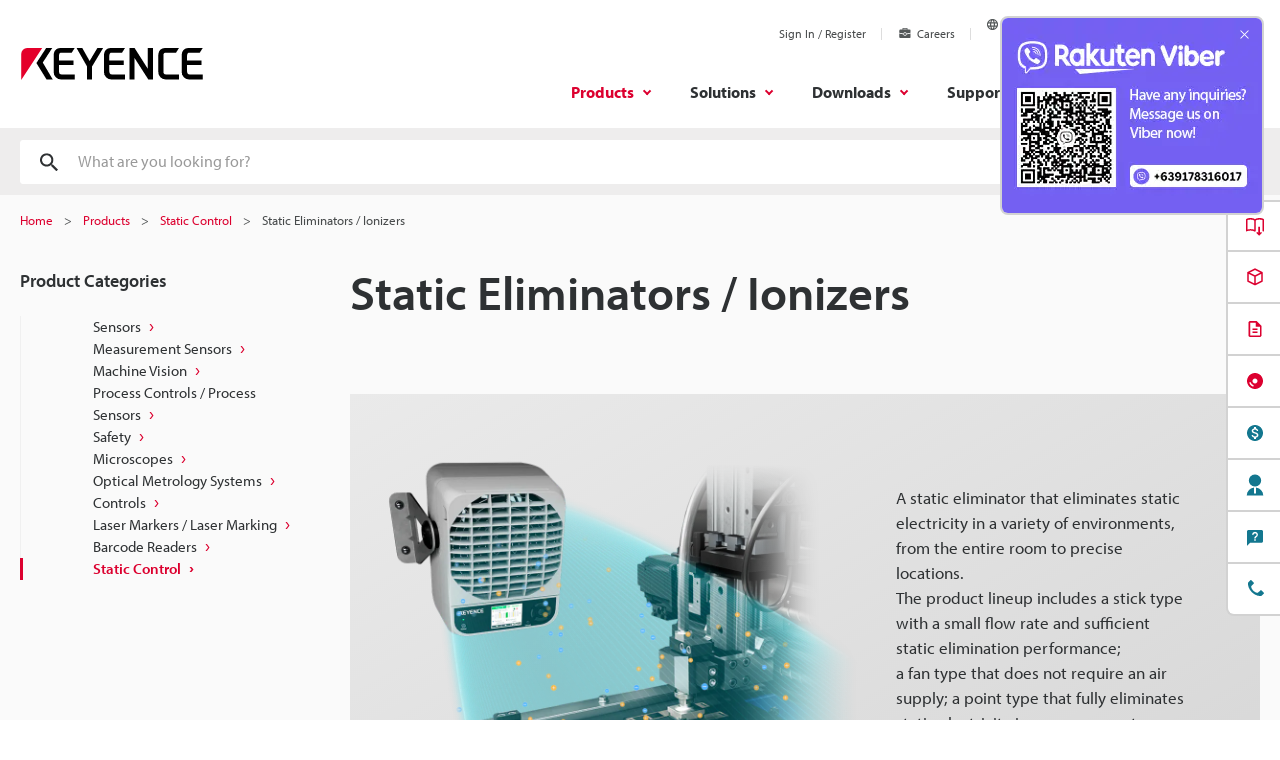

--- FILE ---
content_type: text/html;charset=utf-8
request_url: https://www.keyence.com.ph/products/static/ionizer/
body_size: 39247
content:




























<!DOCTYPE html>
<html lang="en" class="theme-KPH">
<head>
<meta charset="UTF-8">
<meta http-equiv="X-UA-Compatible" content="IE=edge">
<meta name="viewport" content="width=device-width, initial-scale=1.0">
<meta name="description" content="KEYENCE Philippines provides Static Eliminators / Ionizers; Eliminate charge in order to prevent sticking, adhesion, and electrostatic destruction in a wide range of applications.">
<meta name="keywords" content="Static Eliminators / Ionizers, Bar Type, Blower / Fan Type, Spot / Nozzle Type, Gun Type, KEYENCE, Philippines">
<title>Static Eliminators / Ionizers | KEYENCE Philippines</title>
<link rel="shortcut icon" href="/favicon.ico">









































<link rel="canonical" href="https://www.keyence.com.ph/products/static/ionizer/">
<link rel="alternate" hreflang="cs-CZ" href="https://www.keyence.eu/cscz/products/static/ionizer/" />
<link rel="alternate" hreflang="de-AT" href="https://www.keyence.eu/dede/products/static/ionizer/" />
<link rel="alternate" hreflang="de-CH" href="https://www.keyence.eu/dede/products/static/ionizer/" />
<link rel="alternate" hreflang="de-CZ" href="https://www.keyence.eu/dede/products/static/ionizer/" />
<link rel="alternate" hreflang="de-DE" href="https://www.keyence.de/products/static/ionizer/" />
<link rel="alternate" hreflang="de-LI" href="https://www.keyence.eu/dede/products/static/ionizer/" />
<link rel="alternate" hreflang="de-PL" href="https://www.keyence.eu/dede/products/static/ionizer/" />
<link rel="alternate" hreflang="de-SI" href="https://www.keyence.eu/dede/products/static/ionizer/" />
<link rel="alternate" hreflang="de-SK" href="https://www.keyence.eu/dede/products/static/ionizer/" />
<link rel="alternate" hreflang="en-AT" href="https://www.keyence.eu/products/static/ionizer/" />
<link rel="alternate" hreflang="en-BE" href="https://www.keyence.eu/products/static/ionizer/" />
<link rel="alternate" hreflang="en-CA" href="https://www.keyence.ca/products/static/ionizer/" />
<link rel="alternate" hreflang="en-CH" href="https://www.keyence.eu/products/static/ionizer/" />
<link rel="alternate" hreflang="en-CZ" href="https://www.keyence.eu/products/static/ionizer/" />
<link rel="alternate" hreflang="en-DK" href="https://www.keyence.eu/products/static/ionizer/" />
<link rel="alternate" hreflang="en-FI" href="https://www.keyence.eu/products/static/ionizer/" />
<link rel="alternate" hreflang="en-GB" href="https://www.keyence.co.uk/products/static/ionizer/" />
<link rel="alternate" hreflang="en-HU" href="https://www.keyence.eu/products/static/ionizer/" />
<link rel="alternate" hreflang="en-IE" href="https://www.keyence.co.uk/products/static/ionizer/" />
<link rel="alternate" hreflang="en-IN" href="https://www.keyence.co.in/products/static/ionizer/" />
<link rel="alternate" hreflang="en-MT" href="https://www.keyence.eu/products/static/ionizer/" />
<link rel="alternate" hreflang="en-MY" href="https://www.keyence.com.my/products/static/ionizer/" />
<link rel="alternate" hreflang="en-NL" href="https://www.keyence.eu/products/static/ionizer/" />
<link rel="alternate" hreflang="en-NO" href="https://www.keyence.eu/products/static/ionizer/" />
<link rel="alternate" hreflang="en-PH" href="https://www.keyence.com.ph/products/static/ionizer/" />
<link rel="alternate" hreflang="en-PL" href="https://www.keyence.eu/products/static/ionizer/" />
<link rel="alternate" hreflang="en-RO" href="https://www.keyence.eu/products/static/ionizer/" />
<link rel="alternate" hreflang="en-SE" href="https://www.keyence.eu/products/static/ionizer/" />
<link rel="alternate" hreflang="en-SG" href="https://www.keyence.com.sg/products/static/ionizer/" />
<link rel="alternate" hreflang="en-SI" href="https://www.keyence.eu/products/static/ionizer/" />
<link rel="alternate" hreflang="en-SK" href="https://www.keyence.eu/products/static/ionizer/" />
<link rel="alternate" hreflang="en-TR" href="https://www.keyence.eu/products/static/ionizer/" />
<link rel="alternate" hreflang="en-US" href="https://www.keyence.com/products/static/ionizer/" />
<link rel="alternate" hreflang="es-AR" href="https://www.keyence.com.mx/products/static/ionizer/" />
<link rel="alternate" hreflang="es-CL" href="https://www.keyence.com.mx/products/static/ionizer/" />
<link rel="alternate" hreflang="es-CO" href="https://www.keyence.com.mx/products/static/ionizer/" />
<link rel="alternate" hreflang="es-MX" href="https://www.keyence.com.mx/products/static/ionizer/" />
<link rel="alternate" hreflang="fr-BE" href="https://www.keyence.eu/frfr/products/static/ionizer/" />
<link rel="alternate" hreflang="fr-CA" href="https://www.keyence.ca/frfr/products/static/ionizer/" />
<link rel="alternate" hreflang="fr-CH" href="https://www.keyence.eu/frfr/products/static/ionizer/" />
<link rel="alternate" hreflang="fr-FR" href="https://www.keyence.fr/products/static/ionizer/" />
<link rel="alternate" hreflang="fr-LU" href="https://www.keyence.eu/frfr/products/static/ionizer/" />
<link rel="alternate" hreflang="hu-HU" href="https://www.keyence.eu/huhu/products/static/ionizer/" />
<link rel="alternate" hreflang="id-ID" href="https://www.keyence.co.id/products/static/ionizer/" />
<link rel="alternate" hreflang="it-IT" href="https://www.keyence.it/products/static/ionizer/" />
<link rel="alternate" hreflang="ja-JP" href="https://www.keyence.co.jp/products/static/ionizer/" />
<link rel="alternate" hreflang="ko-KR" href="https://www.keyence.co.kr/products/static/ionizer/" />
<link rel="alternate" hreflang="nl-BE" href="https://www.keyence.eu/nlnl/products/static/ionizer/" />
<link rel="alternate" hreflang="nl-NL" href="https://www.keyence.eu/nlnl/products/static/ionizer/" />
<link rel="alternate" hreflang="pl-PL" href="https://www.keyence.eu/plpl/products/static/ionizer/" />
<link rel="alternate" hreflang="pt-BR" href="https://www.keyence.com.br/products/static/ionizer/" />
<link rel="alternate" hreflang="sk-SK" href="https://www.keyence.eu/cscz/products/static/ionizer/" />
<link rel="alternate" hreflang="th-TH" href="https://www.keyence.co.th/products/static/ionizer/" />
<link rel="alternate" hreflang="vi-VN" href="https://www.keyence.com.vn/products/static/ionizer/" />
<link rel="alternate" hreflang="zh-Hans-CN" href="https://www.keyence.com.cn/products/static/ionizer/" />
<link rel="alternate" hreflang="zh-Hans-HK" href="https://www.keyence.com.cn/products/static/ionizer/" />
<link rel="alternate" hreflang="zh-Hans-MO" href="https://www.keyence.com.cn/products/static/ionizer/" />
<link rel="alternate" hreflang="zh-Hant-TW" href="https://www.keyence.com.tw/products/static/ionizer/" />
<meta property="og:image" content="/img/core/og-image.png">
<link rel="stylesheet" href="/css/core/master.css?var=20260107093117">
<script>
// akam-sw.js install script version 1.3.6
"serviceWorker"in navigator&&"find"in[]&&function(){var e=new Promise(function(e){"complete"===document.readyState||!1?e():(window.addEventListener("load",function(){e()}),setTimeout(function(){"complete"!==document.readyState&&e()},1e4))}),n=window.akamServiceWorkerInvoked,r="1.3.6";if(n)aka3pmLog("akam-setup already invoked");else{window.akamServiceWorkerInvoked=!0,window.aka3pmLog=function(){window.akamServiceWorkerDebug&&console.log.apply(console,arguments)};function o(e){(window.BOOMR_mq=window.BOOMR_mq||[]).push(["addVar",{"sm.sw.s":e,"sm.sw.v":r}])}var i="/akam-sw.js",a=new Map;navigator.serviceWorker.addEventListener("message",function(e){var n,r,o=e.data;if(o.isAka3pm)if(o.command){var i=(n=o.command,(r=a.get(n))&&r.length>0?r.shift():null);i&&i(e.data.response)}else if(o.commandToClient)switch(o.commandToClient){case"enableDebug":window.akamServiceWorkerDebug||(window.akamServiceWorkerDebug=!0,aka3pmLog("Setup script debug enabled via service worker message"),v());break;case"boomerangMQ":o.payload&&(window.BOOMR_mq=window.BOOMR_mq||[]).push(o.payload)}aka3pmLog("akam-sw message: "+JSON.stringify(e.data))});var t=function(e){return new Promise(function(n){var r,o;r=e.command,o=n,a.has(r)||a.set(r,[]),a.get(r).push(o),navigator.serviceWorker.controller&&(e.isAka3pm=!0,navigator.serviceWorker.controller.postMessage(e))})},c=function(e){return t({command:"navTiming",navTiming:e})},s=null,m={},d=function(){var e=i;return s&&(e+="?othersw="+encodeURIComponent(s)),function(e,n){return new Promise(function(r,i){aka3pmLog("Registering service worker with URL: "+e),navigator.serviceWorker.register(e,n).then(function(e){aka3pmLog("ServiceWorker registration successful with scope: ",e.scope),r(e),o(1)}).catch(function(e){aka3pmLog("ServiceWorker registration failed: ",e),o(0),i(e)})})}(e,m)},g=navigator.serviceWorker.__proto__.register;if(navigator.serviceWorker.__proto__.register=function(n,r){return n.includes(i)?g.call(this,n,r):(aka3pmLog("Overriding registration of service worker for: "+n),s=new URL(n,window.location.href),m=r,navigator.serviceWorker.controller?new Promise(function(n,r){var o=navigator.serviceWorker.controller.scriptURL;if(o.includes(i)){var a=encodeURIComponent(s);o.includes(a)?(aka3pmLog("Cancelling registration as we already integrate other SW: "+s),navigator.serviceWorker.getRegistration().then(function(e){n(e)})):e.then(function(){aka3pmLog("Unregistering existing 3pm service worker"),navigator.serviceWorker.getRegistration().then(function(e){e.unregister().then(function(){return d()}).then(function(e){n(e)}).catch(function(e){r(e)})})})}else aka3pmLog("Cancelling registration as we already have akam-sw.js installed"),navigator.serviceWorker.getRegistration().then(function(e){n(e)})}):g.call(this,n,r))},navigator.serviceWorker.controller){var u=navigator.serviceWorker.controller.scriptURL;u.includes("/akam-sw.js")||u.includes("/akam-sw-preprod.js")||u.includes("/threepm-sw.js")||(aka3pmLog("Detected existing service worker. Removing and re-adding inside akam-sw.js"),s=new URL(u,window.location.href),e.then(function(){navigator.serviceWorker.getRegistration().then(function(e){m={scope:e.scope},e.unregister(),d()})}))}else e.then(function(){window.akamServiceWorkerPreprod&&(i="/akam-sw-preprod.js"),d()});if(window.performance){var w=window.performance.timing,l=w.responseEnd-w.responseStart;c(l)}e.then(function(){t({command:"pageLoad"})});var k=!1;function v(){window.akamServiceWorkerDebug&&!k&&(k=!0,aka3pmLog("Initializing debug functions at window scope"),window.aka3pmInjectSwPolicy=function(e){return t({command:"updatePolicy",policy:e})},window.aka3pmDisableInjectedPolicy=function(){return t({command:"disableInjectedPolicy"})},window.aka3pmDeleteInjectedPolicy=function(){return t({command:"deleteInjectedPolicy"})},window.aka3pmGetStateAsync=function(){return t({command:"getState"})},window.aka3pmDumpState=function(){aka3pmGetStateAsync().then(function(e){aka3pmLog(JSON.stringify(e,null,"\t"))})},window.aka3pmInjectTiming=function(e){return c(e)},window.aka3pmUpdatePolicyFromNetwork=function(){return t({command:"pullPolicyFromNetwork"})})}v()}}();</script>
<script src="/js/core/init.js?var=20260116173153"></script>
<script src="/js/common/usersettings.js?var=20250514090927" defer></script>
<script src="/js/core/jquery-3.4.1.min.js?var=20260116173153" defer></script>
<script src="/js/core/scripts.js?var=20260116173153" defer></script>
<script src="/js/core/analytics-base.js?var=20260107093117" defer></script>
<script src="/js/core/analytics-views.js?var=20260107093117" defer></script>
<script src="/js/core/suz-bundle.js?var=20260107093117" defer></script>
<script src="/js/core/suz-bundle-kg.js?var=20260107093117" defer></script>
<script src="/js/core/master.js?var=20260107093117" defer></script>
<script src="/js/search/master.js?var=20260116173153" defer></script>
<script src="/js/products/models/master.js?var=20260116173153" defer></script>
<link rel="stylesheet" href="/css/search/master.css?var=20240209092134">









































<script>
dataLayer = (typeof dataLayer != "undefined" ? dataLayer : []);
dataLayer.push({
  "page": "/products/static/ionizer/index.jsp" + location.search
});

dataLayer.push({
  "signinStat" : "not_signin"
  , "signinf" : "not_signin"
  , "customerID" : ""
  , "emailAddress" : ""
  , "firstName" : ""
  , "lastName" : ""
  , "kgFlag" : "false"



});

document.cookie = "initSigninStat=;path=/";
dataLayer.push({
  "initSigninStat" : "not_signin"
});

</script>




















<!-- Google Tag Manager -->
<script>(function(w,d,s,l,i){w[l]=w[l]||[];w[l].push({'gtm.start':
new Date().getTime(),event:'gtm.js'});var f=d.getElementsByTagName(s)[0],
j=d.createElement(s),dl=l!='dataLayer'?'&l='+l:'';j.async=true;j.src=
'https://www.googletagmanager.com/gtm.js?id='+i+dl;f.parentNode.insertBefore(j,f);
})(window,document,'script','dataLayer','GTM-5G3D4HD');</script>
<!-- End Google Tag Manager -->





















<link rel="stylesheet" href="https://use.typekit.net/zyq6sto.css">


























<script>(window.BOOMR_mq=window.BOOMR_mq||[]).push(["addVar",{"rua.upush":"false","rua.cpush":"true","rua.upre":"false","rua.cpre":"true","rua.uprl":"false","rua.cprl":"false","rua.cprf":"false","rua.trans":"SJ-b50f785b-d343-4f32-9d77-d07af1d1860c","rua.cook":"false","rua.ims":"false","rua.ufprl":"false","rua.cfprl":"false","rua.isuxp":"false","rua.texp":"norulematch","rua.ceh":"false","rua.ueh":"false","rua.ieh.st":"0"}]);</script>
                              <script>!function(e){var n="https://s.go-mpulse.net/boomerang/";if("False"=="True")e.BOOMR_config=e.BOOMR_config||{},e.BOOMR_config.PageParams=e.BOOMR_config.PageParams||{},e.BOOMR_config.PageParams.pci=!0,n="https://s2.go-mpulse.net/boomerang/";if(window.BOOMR_API_key="HLYDG-WF7FP-8XVUM-6BS5H-7JSWN",function(){function e(){if(!o){var e=document.createElement("script");e.id="boomr-scr-as",e.src=window.BOOMR.url,e.async=!0,i.parentNode.appendChild(e),o=!0}}function t(e){o=!0;var n,t,a,r,d=document,O=window;if(window.BOOMR.snippetMethod=e?"if":"i",t=function(e,n){var t=d.createElement("script");t.id=n||"boomr-if-as",t.src=window.BOOMR.url,BOOMR_lstart=(new Date).getTime(),e=e||d.body,e.appendChild(t)},!window.addEventListener&&window.attachEvent&&navigator.userAgent.match(/MSIE [67]\./))return window.BOOMR.snippetMethod="s",void t(i.parentNode,"boomr-async");a=document.createElement("IFRAME"),a.src="about:blank",a.title="",a.role="presentation",a.loading="eager",r=(a.frameElement||a).style,r.width=0,r.height=0,r.border=0,r.display="none",i.parentNode.appendChild(a);try{O=a.contentWindow,d=O.document.open()}catch(_){n=document.domain,a.src="javascript:var d=document.open();d.domain='"+n+"';void(0);",O=a.contentWindow,d=O.document.open()}if(n)d._boomrl=function(){this.domain=n,t()},d.write("<bo"+"dy onload='document._boomrl();'>");else if(O._boomrl=function(){t()},O.addEventListener)O.addEventListener("load",O._boomrl,!1);else if(O.attachEvent)O.attachEvent("onload",O._boomrl);d.close()}function a(e){window.BOOMR_onload=e&&e.timeStamp||(new Date).getTime()}if(!window.BOOMR||!window.BOOMR.version&&!window.BOOMR.snippetExecuted){window.BOOMR=window.BOOMR||{},window.BOOMR.snippetStart=(new Date).getTime(),window.BOOMR.snippetExecuted=!0,window.BOOMR.snippetVersion=12,window.BOOMR.url=n+"HLYDG-WF7FP-8XVUM-6BS5H-7JSWN";var i=document.currentScript||document.getElementsByTagName("script")[0],o=!1,r=document.createElement("link");if(r.relList&&"function"==typeof r.relList.supports&&r.relList.supports("preload")&&"as"in r)window.BOOMR.snippetMethod="p",r.href=window.BOOMR.url,r.rel="preload",r.as="script",r.addEventListener("load",e),r.addEventListener("error",function(){t(!0)}),setTimeout(function(){if(!o)t(!0)},3e3),BOOMR_lstart=(new Date).getTime(),i.parentNode.appendChild(r);else t(!1);if(window.addEventListener)window.addEventListener("load",a,!1);else if(window.attachEvent)window.attachEvent("onload",a)}}(),"".length>0)if(e&&"performance"in e&&e.performance&&"function"==typeof e.performance.setResourceTimingBufferSize)e.performance.setResourceTimingBufferSize();!function(){if(BOOMR=e.BOOMR||{},BOOMR.plugins=BOOMR.plugins||{},!BOOMR.plugins.AK){var n="true"=="true"?1:0,t="",a="aoflqiixblgd22lnrhha-f-57ca6a466-clientnsv4-s.akamaihd.net",i="false"=="true"?2:1,o={"ak.v":"39","ak.cp":"548088","ak.ai":parseInt("634151",10),"ak.ol":"0","ak.cr":9,"ak.ipv":4,"ak.proto":"h2","ak.rid":"c76703f8","ak.r":44093,"ak.a2":n,"ak.m":"a","ak.n":"essl","ak.bpcip":"3.138.184.0","ak.cport":37712,"ak.gh":"23.33.28.144","ak.quicv":"","ak.tlsv":"tls1.3","ak.0rtt":"","ak.0rtt.ed":"","ak.csrc":"-","ak.acc":"","ak.t":"1768786382","ak.ak":"hOBiQwZUYzCg5VSAfCLimQ==JaND/G5hkBrx6E+F9pWzzqeARgyCnIhKYf4h9W1yvYBjQSiVDgR/[base64]/dnBPFjWmT6jEMeb4zsg4zcE=","ak.pv":"32","ak.dpoabenc":"","ak.tf":i};if(""!==t)o["ak.ruds"]=t;var r={i:!1,av:function(n){var t="http.initiator";if(n&&(!n[t]||"spa_hard"===n[t]))o["ak.feo"]=void 0!==e.aFeoApplied?1:0,BOOMR.addVar(o)},rv:function(){var e=["ak.bpcip","ak.cport","ak.cr","ak.csrc","ak.gh","ak.ipv","ak.m","ak.n","ak.ol","ak.proto","ak.quicv","ak.tlsv","ak.0rtt","ak.0rtt.ed","ak.r","ak.acc","ak.t","ak.tf"];BOOMR.removeVar(e)}};BOOMR.plugins.AK={akVars:o,akDNSPreFetchDomain:a,init:function(){if(!r.i){var e=BOOMR.subscribe;e("before_beacon",r.av,null,null),e("onbeacon",r.rv,null,null),r.i=!0}return this},is_complete:function(){return!0}}}}()}(window);</script></head>
<body>




















<!-- Google Tag Manager (noscript) -->
<noscript><iframe src="https://www.googletagmanager.com/ns.html?id=GTM-5G3D4HD"
height="0" width="0" style="display:none;visibility:hidden"></iframe></noscript>
<!-- End Google Tag Manager (noscript) -->

<span id="suz_pageId" style="display: none;">tcm:108-1661292-64</span>
<noscript>
<div id="NoScriptMessageArea">
<p>To use all available functions on this website, JavaScript must be enabled in your browser.</p>
<!-- /div#NoScriptMessageArea --></div>
</noscript>






















<span id='suz-responsive' style='display:none;'></span>










































<svg display="none">
    <symbol id="icon-arrow" viewBox="0 0 30 30">
        <path d="M22.8936 13.8966L19.7528 10.7559L18.648 11.8607L21.0059 14.2186H6V15.7811H21.009L18.6525 18.1376L19.7574 19.2425L24 14.9998L22.8951 13.895L22.8936 13.8966Z"/>
    </symbol>
    <symbol id="icon-step-arrow" viewBox="0 0 40 27">
        <path d="M24.07,26.221a2.442,2.442,0,0,1,.143-3.4l7.377-6.913H2.356a2.407,2.407,0,0,1,0-4.813H31.591L24.213,4.18A2.441,2.441,0,0,1,24.07.78,2.32,2.32,0,0,1,27.4.633L39.236,11.726a2.439,2.439,0,0,1,0,3.546L27.4,26.367a2.321,2.321,0,0,1-3.328-.146Z"/>
    </symbol>
    <symbol id="icon-catalog" viewBox="0 0 30 30">
        <path fill-rule="evenodd" clip-rule="evenodd" d="M23.3 20.5C23.1 20.3 22.7344 20.1 22.4 20.1V9.1C22.3438 9.04384 22.2562 9.01922 22.1546 8.99072C22.0754 8.96847 21.9877 8.94384 21.9 8.9C21.2 8.7 20.3 8.6 19.5 8.6C18 8.6 16.7 8.9 15.9 9.5L15.7 9.6V20.3C15.5817 20.3789 15.4633 20.4422 15.3511 20.5023C15.1789 20.5944 15.0211 20.6789 14.9 20.8C13.7 19.9 12 19.6 10.4 19.6C9.4 19.6 8.4 19.8 7.5 20.1H7.4C7.25 20.15 7.125 20.225 7 20.3C6.875 20.375 6.75 20.45 6.6 20.5H6.4C6.2 20.5 6 20.3 6 20.1V8.2C6.5 7.9 7 7.6 7.6 7.4C8.5 7.1 9.5 7 10.5 7C12.1 7 13.8 7.3 15 8.2C16.2 7.3 17.9 7 19.5 7C20.5 7 21.5 7.1 22.3 7.4C22.9 7.6 23.4 7.8 23.9 8.2V20.1C23.9 20.3 23.7 20.5 23.5 20.5H23.3ZM10.5 18.1C11.6 18.1 13 18.2 14.2 18.7H14.3V9.6L14.1 9.5C13.3 8.9 11.9 8.6 10.5 8.6C9.7 8.6 8.8 8.7 8.1 8.9C8.01231 8.94384 7.92462 8.96847 7.84536 8.99072C7.74384 9.01922 7.65616 9.04384 7.6 9.1V18.5C8.5 18.2 9.5 18.1 10.5 18.1Z"/>
        <path d="M18.3245 15.832V22.0064L17.2673 20.9492L16.2773 21.9392L19.1058 24.7676L19.1123 24.761L19.1133 24.762L21.9417 21.9336L20.9518 20.9436L19.8845 22.0109L19.8845 15.832H18.3245Z"/>
    </symbol>
    <symbol id="icon-currency-dollar" viewBox="0 0 30 30">
        <path fill-rule="evenodd" clip-rule="evenodd" d="M15 23C19.4183 23 23 19.4183 23 15C23 10.5817 19.4183 7 15 7C10.5817 7 7 10.5817 7 15C7 19.4183 10.5817 23 15 23ZM16.0566 21V19.5675C17.3616 19.32 18.3891 18.57 18.3966 17.1975C18.3966 15.3075 16.7766 14.655 15.2616 14.265C13.7466 13.875 13.2591 13.4625 13.2591 12.8325C13.2591 12.1125 13.9341 11.6025 15.0591 11.6025C16.2441 11.6025 16.6866 12.1725 16.7241 13.005H18.1941C18.1491 11.8575 17.4516 10.8 16.0566 10.4625V9H14.0541V10.4475C12.7641 10.725 11.7216 11.565 11.7216 12.855C11.7216 14.3925 12.9966 15.1575 14.8566 15.6075C16.5291 16.005 16.8591 16.59 16.8591 17.2125C16.8591 17.67 16.5291 18.405 15.0591 18.405C13.6866 18.405 13.1466 17.79 13.0716 17.0025H11.6016C11.6841 18.4575 12.7716 19.2825 14.0541 19.5525V21H16.0566Z"/>
    </symbol>
    <symbol id="icon-currency-euro" viewBox="0 0 30 30">
        <path fill-rule="evenodd" clip-rule="evenodd" d="M15 23C19.4183 23 23 19.4183 23 15C23 10.5817 19.4183 7 15 7C10.5817 7 7 10.5817 7 15C7 19.4183 10.5817 23 15 23ZM11.3866 13.2337C12.1047 11.2884 13.9713 9.90039 16.1651 9.90039C17.4714 9.90039 18.6644 10.3964 19.5652 11.2037L19.6441 11.2744L18.5173 12.3948L18.4472 12.3346C17.834 11.8079 17.0375 11.4893 16.1651 11.4893C14.8691 11.4893 13.7408 12.1901 13.1317 13.2337H16.2651V14.5448H12.6877C12.6673 14.6949 12.654 14.8472 12.654 15.0004C12.654 15.1536 12.6673 15.3059 12.6877 15.4559H16.2651V16.7671H13.1318C13.741 17.8107 14.8717 18.5115 16.1651 18.5115C17.0373 18.5115 17.8339 18.1903 18.4472 17.6634L18.5174 17.6031L19.6439 18.7265L19.5652 18.7971C18.6644 19.6044 17.4714 20.1004 16.1651 20.1004C13.9713 20.1004 12.1047 18.7124 11.3866 16.7671H9.39844V15.4559H11.0869C11.0724 15.3057 11.0651 15.1548 11.0651 15.0004C11.0651 14.8459 11.0724 14.695 11.0869 14.5448H9.39844V13.2337H11.3866Z"/>
    </symbol>
    <symbol id="icon-currency-pound" viewBox="0 0 30 30">
        <path fill-rule="evenodd" clip-rule="evenodd" d="M15 23C19.4183 23 23 19.4183 23 15C23 10.5817 19.4183 7 15 7C10.5817 7 7 10.5817 7 15C7 19.4183 10.5817 23 15 23ZM12.6281 16.7536C12.2142 17.3034 11.6992 17.9875 11.6992 19.1519V20.0996L12.6281 19.9093C12.6461 19.9056 14.4487 19.5386 15.5655 19.5386C16.6801 19.5386 18.4848 19.9056 18.5029 19.9093L18.814 18.3945C18.734 18.3779 16.8379 17.992 15.5654 17.992C14.9349 17.992 14.1518 18.0864 13.5122 18.1846C13.6096 18.0208 13.7295 17.8616 13.8631 17.6844L13.8634 17.6839C14.2772 17.1342 14.7922 16.4501 14.7922 15.2856H17.112V13.7391H14.4468C14.4314 13.7009 14.417 13.6597 14.4027 13.6188C14.3868 13.5736 14.3711 13.5288 14.3543 13.4884L14.3538 13.4872C14.1743 13.0581 14.019 12.6868 14.019 12.1926C14.019 11.3401 14.7129 10.6461 15.5655 10.6461C16.418 10.6461 17.112 11.3401 17.112 12.1926H18.6585C18.6585 10.4868 17.2713 9.09961 15.5655 9.09961C13.8596 9.09961 12.4725 10.4868 12.4725 12.1926C12.4725 12.8228 12.6206 13.3114 12.7872 13.7391H11.6992V15.2856H13.2457C13.2457 15.9328 12.9867 16.2771 12.6281 16.7536Z"/>
    </symbol>
    <symbol id="icon-currency-yen" viewBox="0 0 30 30">
        <path fill-rule="evenodd" clip-rule="evenodd" d="M15 23C19.4183 23 23 19.4183 23 15C23 10.5817 19.4183 7 15 7C10.5817 7 7 10.5817 7 15C7 19.4183 10.5817 23 15 23ZM15.9318 15.3837V16.5126H18.5991V18.0415H15.9318V20.6994H14.3981V18.0415H11.7308V16.5126H14.3981V15.3837H11.7308V13.8547H13.7318L11.3594 10.3087L12.6356 9.46094L15.1649 13.2414L17.6943 9.46094L18.9705 10.3087L16.5981 13.8547H18.5991V15.3837H15.9318Z"/>
    </symbol>
    <symbol id="icon-currency-won" viewBox="0 0 30 30">
        <path fill-rule="evenodd" clip-rule="evenodd" d="M15 23C19.4183 23 23 19.4183 23 15C23 10.5817 19.4183 7 15 7C10.5817 7 7 10.5817 7 15C7 19.4183 10.5817 23 15 23ZM20.5 13.6493V14.9693H18.9956L18.5561 16.2893H20.5V17.6067H18.1152L17.5212 19.396L16.555 19.3814L16.291 18.9194L15.103 14.9693H14.897L13.5731 19.3821L12.6068 19.3966L12.3277 18.9406L11.8841 17.6093L9.54073 17.6067V16.2867L11.4439 16.2893L11.0044 14.9693H9.5V13.6493H10.5641L9.75234 11.2179L11.0063 10.8008L11.9554 13.6493H13.915L14.4456 11.8799H15.557L16.085 13.6493H18.0446L18.9923 10.8008L20.2463 11.2179L19.4359 13.6493H20.5ZM12.3956 14.9693L12.987 16.7434L13.5176 14.9693H12.3956ZM16.481 14.9693L17.013 16.7434L17.603 14.9693H16.481Z"/>
    </symbol>
    <symbol id="icon-download" viewBox="0 0 30 30">
        <path d="M21.2222 14V20.2222H8.77778V14H7V20.2222C7 21.2 7.8 22 8.77778 22H21.2222C22.2 22 23 21.2 23 20.2222V14H21.2222ZM15.8889 14.5956L18.1911 12.3022L19.4444 13.5556L15 18L10.5556 13.5556L11.8089 12.3022L14.1111 14.5956V6H15.8889V14.5956Z" />
    </symbol>
    <symbol id="icon-data-sheet" viewBox="0 0 30 30">
        <path d="M10.5703 9.06914V19.9137C10.5703 20.168 10.368 20.3977 10.0863 20.3977C9.80469 20.3977 9.60234 20.1953 9.60234 19.9137V10.1629H9.06914C8.48398 10.1629 8 10.6469 8 11.232V20.9309C8 21.516 8.48398 22 9.06914 22H20.9555C21.516 22 22 21.5406 22 20.9555V9.06914C22 8.48398 21.516 8 20.9309 8L11.5629 8.07656C11.0023 8.07656 10.5703 8.48398 10.5703 9.06914ZM12.8098 14.6309H17.8C18.0543 14.6309 18.284 14.8332 18.284 15.1148C18.284 15.3691 18.0816 15.5988 17.8 15.5988H12.8098C12.5555 15.5988 12.3258 15.3965 12.3258 15.1148C12.3285 14.8359 12.5555 14.6309 12.8098 14.6309ZM19.4023 18.273H12.8098C12.5555 18.273 12.3258 18.0707 12.3258 17.7891C12.3258 17.5348 12.5281 17.3051 12.8098 17.3051H19.4023C19.6566 17.3051 19.8863 17.5074 19.8863 17.7891C19.8617 18.068 19.6594 18.273 19.4023 18.273ZM19.4023 12.8754H12.8098C12.5555 12.8754 12.3258 12.673 12.3258 12.3914C12.3258 12.1371 12.5281 11.9074 12.8098 11.9074H19.4023C19.6566 11.9074 19.8863 12.1098 19.8863 12.3914C19.8617 12.673 19.6594 12.8754 19.4023 12.8754Z"/>
    </symbol>
    <symbol id="icon-plus" viewBox="0 0 30 30">
        <path d="M15.9 10.5H14.1V14.1H10.5V15.9H14.1V19.5H15.9V15.9H19.5V14.1H15.9V10.5ZM15 6C10.05 6 6 10.05 6 15C6 19.95 10.05 24 15 24C19.95 24 24 19.95 24 15C24 10.05 19.95 6 15 6ZM15 22.2C11.04 22.2 7.8 18.96 7.8 15C7.8 11.04 11.04 7.8 15 7.8C18.96 7.8 22.2 11.04 22.2 15C22.2 18.96 18.96 22.2 15 22.2Z"/>
    </symbol>
    <symbol id="icon-minus" viewBox="0 0 30 30">
        <path d="M15.9 14.1H14.1H10.5V15.9H14.1H15.9H19.5V14.1H15.9ZM15 6C10.05 6 6 10.05 6 15C6 19.95 10.05 24 15 24C19.95 24 24 19.95 24 15C24 10.05 19.95 6 15 6ZM15 22.2C11.04 22.2 7.8 18.96 7.8 15C7.8 11.04 11.04 7.8 15 7.8C18.96 7.8 22.2 11.04 22.2 15C22.2 18.96 18.96 22.2 15 22.2Z"/>
    </symbol>
    <symbol id="icon-horizontal-scrollable" viewBox="0 0 30 30">
        <circle cx="15" cy="15" r="14.5" fill="white" stroke="#EA0437"/>
        <path d="M19.804 15H7V15.8H19.804V17.8L23 15.4L19.804 13V15Z" fill="#EA0437"/>
    </symbol>
    <symbol id="icon-chat" viewBox="0 0 30 30">
        <path d="M21.4 8H8.6C7.72 8 7 8.72 7 9.6V24L10.2 20.8H21.4C22.28 20.8 23 20.08 23 19.2V9.6C23 8.72 22.28 8 21.4 8ZM15.72 18.72H14.28V17.28H15.72V18.72ZM15.72 16.48H14.28C14.28 14.08 16.52 14.24 16.52 12.8C16.52 12 15.88 11.36 15.08 11.36C14.28 11.36 13.56 12 13.56 12.8H12.04C12.04 11.2 13.4 9.84 15 9.84C16.6 9.84 17.96 11.2 17.96 12.8C17.96 14.64 15.72 14.8 15.72 16.48Z"/>
    </symbol>
    <symbol id="icon-speech-balloon" viewBox="0 0 30 30">
        <g transform="translate(-4191 -333)"><rect width="30" height="30" transform="translate(4191 333)" fill="none"/><g transform="translate(4191.022 332.965)"><g transform="translate(-3753 -334)"><g transform="translate(-438 1)"><g transform="translate(4193.578 335.535)"><path d="M15.2,8c4,0,7.2,2.8,7.2,6.1a5.8,5.8,0,0,1-3.2,5.1v2.6l-2.7-1.7a6.6,6.6,0,0,1-1.4.1c-4,0-7.2-2.8-7.2-6.1S11.2,8,15.2,8Z"/><path d="M5.9,14.8A5.659,5.659,0,0,1,3.1,9.9c0-3.4,3.2-6.2,7.2-6.2s7.2,2.8,7.2,6.2-3.2,6.2-7.2,6.2A5.284,5.284,0,0,1,9.1,16L5.7,18.2Z" fill="#fff"/><path d="M10.3,4.5c3.6,0,6.5,2.4,6.5,5.5s-2.9,5.4-6.5,5.4a4.869,4.869,0,0,1-1.2-.1L6.5,16.9l.2-2.4A5.118,5.118,0,0,1,3.9,10c-.1-3.1,2.8-5.5,6.4-5.5m0-1.3A8.659,8.659,0,0,0,4.9,5.1,5.485,5.485,0,0,0,3.1,7.3,6.367,6.367,0,0,0,2.4,10a6.405,6.405,0,0,0,2.8,5.2L5,16.9l-.2,2.6L7.1,18l2.2-1.3c.3,0,.7.1,1,.1a8.659,8.659,0,0,0,5.4-1.9,6.458,6.458,0,0,0,1.8-2.2,6.374,6.374,0,0,0,0-5.4,6.252,6.252,0,0,0-1.8-2.2,8.107,8.107,0,0,0-5.4-1.9Z"/></g></g></g><circle cx="0.9" cy="0.9" r="0.9" transform="translate(8.5 11.7)"/><path d="M.9-.039A.939.939,0,1,1-.039.9.94.94,0,0,1,.9-.039Zm0,1.8A.861.861,0,1,0,.039.9.862.862,0,0,0,.9,1.761Z" transform="translate(8.5 11.7)"/><circle cx="0.9" cy="0.9" r="0.9" transform="translate(12 11.7)"/><path d="M.9-.039A.939.939,0,1,1-.039.9.94.94,0,0,1,.9-.039Zm0,1.8A.861.861,0,1,0,.039.9.862.862,0,0,0,.9,1.761Z" transform="translate(12 11.7)"/><circle cx="0.9" cy="0.9" r="0.9" transform="translate(15.3 11.7)"/><path d="M.9-.039A.939.939,0,1,1-.039.9.94.94,0,0,1,.9-.039Zm0,1.8A.861.861,0,1,0,.039.9.862.862,0,0,0,.9,1.761Z" transform="translate(15.3 11.7)"/></g></g>
    </symbol>
    <symbol id="icon-tel" viewBox="0 0 30 30">
        <path d="M23.8459 18.8048C24.0514 19.0103 24.0514 19.3435 23.8459 19.549L21.9896 21.4052C21.6958 21.699 21.3224 21.9075 20.9094 21.9533C17.7281 22.3057 14.2797 20.6242 11.8263 18.1708C9.37433 15.7188 7.69413 12.2717 8.04673 9.09064C8.09251 8.67763 8.30099 8.30421 8.59482 8.01038L10.4511 6.15412C10.6566 5.94863 10.9897 5.94863 11.1952 6.15412L13.7998 8.75867C14.0053 8.96416 14.0053 9.29733 13.7998 9.50282L11.1583 12.1443C11.1452 13.8391 12.0519 15.3826 13.3347 16.6653C14.6182 17.9489 16.1599 18.8556 17.8557 18.8417L20.5604 16.2479C20.767 16.0497 21.0942 16.0531 21.2967 16.2556L23.8459 18.8048Z"/>
    </symbol>
    <symbol id="icon-techinical-guides" viewBox="0 0 30 30">
        <path d="M23.7701 20.2925L17.0761 13.5566C17.7933 11.7123 17.3949 9.54725 15.8808 8.02369C14.287 6.41994 11.8964 6.09919 9.98383 6.98125L13.0477 10.0643C13.3578 10.3763 13.3578 10.8801 13.0477 11.1921L11.7787 12.469C11.4683 12.7814 10.9638 12.7841 10.65 12.4751L7.51349 9.38688C6.55723 11.3114 6.95567 13.717 8.54944 15.3208C10.0635 16.8443 12.2151 17.2452 14.0479 16.5236L20.7419 23.2594C21.0607 23.5802 21.5388 23.5802 21.8575 23.2594L23.6904 21.4151C24.0888 21.0944 24.0888 20.5331 23.7701 20.2925Z"/>
    </symbol>
    <symbol id="icon-cad-data" viewBox="0 0 30 30">
        <path fill-rule="evenodd" clip-rule="evenodd" d="M14.641 6.3781C14.8662 6.26549 15.1313 6.26549 15.3565 6.3781L22.3365 9.8681C22.6075 10.0036 22.7787 10.2806 22.7787 10.5836V19.0589C22.7787 19.3619 22.6075 19.639 22.3365 19.7745L15.3565 23.2645C15.1313 23.3771 14.8662 23.3771 14.641 23.2645L7.66098 19.7745C7.38995 19.639 7.21875 19.3619 7.21875 19.0589V10.5836C7.21875 10.2806 7.38995 10.0036 7.66098 9.8681L14.641 6.3781ZM8.77875 11.8334L14.2188 14.5534V21.3092L8.77875 18.5892V11.8334ZM15.7787 21.3092L21.2188 18.5892V11.8334L15.7787 14.5534V21.3092ZM14.9987 13.1992L20.2546 10.5713L14.9987 7.94335L9.74288 10.5713L14.9987 13.1992Z"/>
    </symbol>
    <symbol id="icon-manuals" viewBox="0 0 30 30">
        <path d="M17.5 16.0307H12.5V14.4707H17.5V16.0307Z"/>
        <path d="M12.5 19.0307H17.5V17.4707H12.5V19.0307Z"/>
        <path fill-rule="evenodd" clip-rule="evenodd" d="M16.625 7H10.125C9.23125 7 8.50813 7.73125 8.50813 8.625L8.5 21.375C8.5 22.2688 9.22312 23 10.1169 23H19.875C20.7688 23 21.5 22.2688 21.5 21.375V11.875L16.625 7ZM19.875 21.375H10.125V8.625H15.8125V12.6875H19.875V21.375Z" />
    </symbol>
    <symbol id="icon-software" viewBox="0 0 30 30">
        <path fill-rule="evenodd" clip-rule="evenodd" d="M15 23C19.4183 23 23 19.4183 23 15C23 10.5817 19.4183 7 15 7C10.5817 7 7 10.5817 7 15C7 19.4183 10.5817 23 15 23ZM15 17.5C16.3807 17.5 17.5 16.3807 17.5 15C17.5 13.6193 16.3807 12.5 15 12.5C13.6193 12.5 12.5 13.6193 12.5 15C12.5 16.3807 13.6193 17.5 15 17.5ZM11.7978 18.0718C12.3155 18.6116 12.9611 19.0119 13.6747 19.2355L13.2082 20.7242C12.2438 20.4219 11.3714 19.881 10.6719 19.1516C9.9724 18.4221 9.46848 17.5278 9.20691 16.5516L10.7138 16.1479C10.9073 16.8703 11.2802 17.532 11.7978 18.0718Z"/>
    </symbol>
    <symbol id="icon-request-demo" viewBox="0 0 30 30">
        <path d="M15 15C17.21 15 19 13.21 19 11C19 8.79 17.21 7 15 7C12.79 7 11 8.79 11 11C11 13.21 12.79 15 15 15ZM15 17C12.33 17 7 18.34 7 21V23H23V21C23 18.34 17.67 17 15 17Z"/>
    </symbol>
    <symbol id="icon-free-trial-unit" viewBox="0 0 30 30">
        <path d="M19.7143 9H7.71429C6.77143 9 6 9.76286 6 10.7143V18.4286H7.71429C7.71429 19.8429 8.86286 21 10.2857 21C11.7086 21 12.8571 19.8429 12.8571 18.4286H17.5714C17.5714 19.8429 18.72 21 20.1429 21C21.5657 21 22.7143 19.8429 22.7143 18.4286H24.8571V14.1429L19.7143 9ZM7.71429 14.1429V10.7143H11.1429V14.1429H7.71429ZM10.2857 19.7143C9.57429 19.7143 9 19.14 9 18.4286C9 17.7171 9.57429 17.1429 10.2857 17.1429C10.9971 17.1429 11.5714 17.7171 11.5714 18.4286C11.5714 19.14 10.9971 19.7143 10.2857 19.7143ZM16.2857 14.1429H12.8571V10.7143H16.2857V14.1429ZM20.1429 19.7143C19.4314 19.7143 18.8571 19.14 18.8571 18.4286C18.8571 17.7171 19.4314 17.1429 20.1429 17.1429C20.8543 17.1429 21.4286 17.7171 21.4286 18.4286C21.4286 19.14 20.8543 19.7143 20.1429 19.7143ZM18 14.1429V10.7143H18.8571L22.2857 14.1429H18Z"/>
    </symbol>
    <symbol id="icon-information" viewBox="0 0 30 30">
        <rect width="30" height="30" transform="translate(30 30) rotate(180)" fill="none"/>
        <path d="M18216,17037a8.182,8.182,0,0,1-8-8.145,8,8,0,0,1,16,0A8.182,8.182,0,0,1,18216,17037Zm-2-9v1.5h1v3.5h2v-5h-3Zm1-3v1h2v-2h-2Z" transform="translate(-18201 -17014)"/>
    </symbol>
    <symbol id="icon-warning" viewBox="0 0 30 30">
        <path d="M15 7C10.584 7 7 10.584 7 15C7 19.416 10.584 23 15 23C19.416 23 23 19.416 23 15C23 10.584 19.416 7 15 7ZM15.8 19H14.2V17.4H15.8V19ZM15.8 15.8H14.2V11H15.8V15.8Z"/>
    </symbol>
    <symbol id="icon-dialog" viewBox="0 0 30 30">
        <path fill-rule="evenodd" clip-rule="evenodd" d="M12.56 17.44V9.56H20.44V17.44H12.56ZM11 9C11 8.44771 11.4477 8 12 8H21C21.5523 8 22 8.44772 22 9V18C22 18.5523 21.5523 19 21 19H12C11.4477 19 11 18.5523 11 18V9ZM9.28 22.0007H19.7812V20.4407H9.56V10.2207H8V20.7207C8 21.4276 8.57308 22.0007 9.28 22.0007Z"/>
    </symbol>
    <symbol id="icon-360view" viewBox="0 0 30 30">
        <path d="M15.0898 10.2617C10.1218 10.2617 6.08984 12.2777 6.08984 14.7617C6.08984 16.7777 8.73584 18.4787 12.3898 19.0547V21.9617L15.9898 18.3617L12.3898 14.7617V17.2187C9.55484 16.7147 7.88984 15.5087 7.88984 14.7617C7.88984 13.8077 10.6258 12.0617 15.0898 12.0617C19.5538 12.0617 22.2898 13.8077 22.2898 14.7617C22.2898 15.4187 20.9758 16.4627 18.6898 17.0387V18.8837C21.8668 18.1907 24.0898 16.6067 24.0898 14.7617C24.0898 12.2777 20.0578 10.2617 15.0898 10.2617Z"/>
    </symbol>
    <symbol id="icon-download-list" viewBox="0 0 30 30">
        <path d="M18 12.2617H6V14.2617H18V12.2617ZM18 8.26172H6V10.2617H18V8.26172ZM22 16.2617V12.2617H20V16.2617H16V18.2617H20V22.2617H22V18.2617H26V16.2617H22ZM6 18.2617H14V16.2617H6V18.2617Z"/>
    </symbol>
    <symbol id="icon-checkbox-checked" viewBox="0 0 20 20">
        <path fill-rule="evenodd" clip-rule="evenodd" d="M4 0C1.79086 0 0 1.79086 0 4V16C0 18.2091 1.79086 20 4 20H16C18.2091 20 20 18.2091 20 16V4C20 1.79086 18.2091 0 16 0H4Z"/>
        <path fill-rule="evenodd" clip-rule="evenodd" d="M17.6604 4.95049L7.67858 17.1505L2.51172 12.6295L4.48723 10.3718L7.32037 12.8508L15.3385 3.05078L17.6604 4.95049Z" fill="white"/>
    </symbol>
    <symbol id="icon-checkbox-unchecked" viewBox="0 0 20 20">
        <path d="M0 4C0 1.79086 1.79086 0 4 0H16C18.2091 0 20 1.79086 20 4V16C20 18.2091 18.2091 20 16 20H4C1.79086 20 0 18.2091 0 16V4Z" fill="white"/>
        <path fill-rule="evenodd" clip-rule="evenodd" d="M16 1H4C2.34315 1 1 2.34315 1 4V16C1 17.6569 2.34315 19 4 19H16C17.6569 19 19 17.6569 19 16V4C19 2.34315 17.6569 1 16 1ZM4 0C1.79086 0 0 1.79086 0 4V16C0 18.2091 1.79086 20 4 20H16C18.2091 20 20 18.2091 20 16V4C20 1.79086 18.2091 0 16 0H4Z"/>
    </symbol>
    <symbol id="icon-checkbox-indeterminate" viewBox="0 0 20 20">
        <rect width="20" height="20" rx="4"/>
        <rect x="4.44" y="8.89" width="11.11" height="2.22" fill="#fff"/>
    </symbol>
    <symbol id="icon-radio-checked" viewBox="0 0 20 20">
        <circle cx="10" cy="10" r="10"/>
        <circle cx="10" cy="10" r="9" fill="#fff"/>
        <circle cx="6" cy="6" r="6" transform="translate(4 4)"/>
    </symbol>
    <symbol id="icon-radio-unchecked" viewBox="0 0 20 20">
        <circle cx="10" cy="10" r="10"/>
        <circle cx="10" cy="10" r="9" fill="#fff"/>
    </symbol>
    <symbol id="icon-close" viewBox="0 0 30 30">
        <path d="M22 9.41L20.59 8L15 13.59L9.41 8L8 9.41L13.59 15L8 20.59L9.41 22L15 16.41L20.59 22L22 20.59L16.41 15L22 9.41Z"/>
    </symbol>
    <symbol id="icon-search" viewBox="0 0 30 30">
        <path d="M18.5 17H17.7L17.4 16.7C18.4 15.6 19 14.1 19 12.5C19 8.9 16.1 6 12.5 6C8.9 6 6 8.9 6 12.5C6 16.1 8.9 19 12.5 19C14.1 19 15.6 18.4 16.7 17.4L17 17.7V18.5L22 23.5L23.5 22L18.5 17ZM12.5 17C10 17 8 15 8 12.5C8 10 10 8 12.5 8C15 8 17 10 17 12.5C17 15 15 17 12.5 17Z"/>
    </symbol>
    <symbol id="icon-global" viewBox="0 0 14 14">
        <path d="M6.993 0C3.129 0 0 3.136 0 7C0 10.864 3.129 14 6.993 14C10.864 14 14 10.864 14 7C14 3.136 10.864 0 6.993 0ZM11.844 4.2H9.779C9.555 3.325 9.233 2.485 8.813 1.708C10.101 2.149 11.172 3.045 11.844 4.2ZM7 1.428C7.581 2.268 8.036 3.199 8.337 4.2H5.663C5.964 3.199 6.419 2.268 7 1.428ZM1.582 8.4C1.47 7.952 1.4 7.483 1.4 7C1.4 6.517 1.47 6.048 1.582 5.6H3.948C3.892 6.062 3.85 6.524 3.85 7C3.85 7.476 3.892 7.938 3.948 8.4H1.582ZM2.156 9.8H4.221C4.445 10.675 4.767 11.515 5.187 12.292C3.899 11.851 2.828 10.962 2.156 9.8ZM4.221 4.2H2.156C2.828 3.038 3.899 2.149 5.187 1.708C4.767 2.485 4.445 3.325 4.221 4.2ZM7 12.572C6.419 11.732 5.964 10.801 5.663 9.8H8.337C8.036 10.801 7.581 11.732 7 12.572ZM8.638 8.4H5.362C5.299 7.938 5.25 7.476 5.25 7C5.25 6.524 5.299 6.055 5.362 5.6H8.638C8.701 6.055 8.75 6.524 8.75 7C8.75 7.476 8.701 7.938 8.638 8.4ZM8.813 12.292C9.233 11.515 9.555 10.675 9.779 9.8H11.844C11.172 10.955 10.101 11.851 8.813 12.292ZM10.052 8.4C10.108 7.938 10.15 7.476 10.15 7C10.15 6.524 10.108 6.062 10.052 5.6H12.418C12.53 6.048 12.6 6.517 12.6 7C12.6 7.483 12.53 7.952 12.418 8.4H10.052Z" />
    </symbol>
    <symbol id="icon-faq" viewBox="0 0 30 30">
        <path d="M22.2 10.2H20.6V17.4H10.2V19C10.2 19.44 10.56 19.8 11 19.8H19.8L23 23V11C23 10.56 22.64 10.2 22.2 10.2ZM19 15V7.8C19 7.36 18.64 7 18.2 7H7.8C7.36 7 7 7.36 7 7.8V19L10.2 15.8H18.2C18.64 15.8 19 15.44 19 15Z" />
    </symbol>
    <symbol id="icon-career" viewBox="0 0 14 14">
        <rect x="1.32031" y="3.54883" width="11.282" height="8.49058" rx="1"/>
        <path fill-rule="evenodd" clip-rule="evenodd" d="M5.32047 2.80094V3.64094H8.68047V2.80094H5.32047ZM5.18047 1.96094C4.79387 1.96094 4.48047 2.27434 4.48047 2.66094V3.78094C4.48047 4.16754 4.79387 4.48094 5.18047 4.48094H8.82047C9.20707 4.48094 9.52047 4.16754 9.52047 3.78094V2.66094C9.52047 2.27434 9.20707 1.96094 8.82047 1.96094H5.18047Z"/>
        <path class="iconCareer-piece" fill-rule="evenodd" clip-rule="evenodd" d="M1.17969 7.54906L1.34056 6.72461L7.00012 7.82892L12.6597 6.72461L12.8206 7.54906L7.00012 8.68476L1.17969 7.54906Z" fill="white"/>
        <rect class="iconCareer-piece" x="5.75" y="6.53711" width="2.5" height="2.9375" rx="0.875" stroke="white" stroke-width="0.75"/>
    </symbol>
    <symbol id="icon-circle-marked" viewBox="0 0 24 24">
        <path d="M8 13.2424L10.4615 15.2222L16 9" fill="none" stroke-width="2"/>
        <circle cx="12" cy="12" r="11" fill="none" stroke-width="2"/>
    </symbol>
    <symbol id="icon-connection" viewBox="0 0 30 30">
        <polygon points="21.185,13.795 21.185,11.734 12.988,11.734 12.988,13.282 11.559,13.282 11.559,16.899 12.988,16.899 12.988,18.519 21.185,18.519 21.185,16.386 24.999,16.386 24.999,13.795"/>
        <polygon points="7.661,6.501 5.001,6.501 5.001,23.499 7.661,23.499 7.661,18.519 10.848,18.519 10.848,16.899 9.418,16.899 9.418,13.282 10.848,13.282 10.848,11.734 7.661,11.734"/>
    </symbol>
    <symbol id="icon-material" viewBox="0 0 30 30">
        <rect width="30" height="30" fill="none"/>
        <path d="M-2086.9-4735.578a1.792,1.792,0,0,1-.427-.343,1.9,1.9,0,0,0-.868-.611,1.865,1.865,0,0,0-.54-.1h-4.465a1.8,1.8,0,0,1-1.8-1.8v-11.105a1.8,1.8,0,0,1,1.8-1.8h4.4a3.69,3.69,0,0,1,2.8,1.287,3.687,3.687,0,0,1,2.8-1.287h4.4a1.8,1.8,0,0,1,1.8,1.8v11.105a1.8,1.8,0,0,1-1.8,1.8h-4.466a1.866,1.866,0,0,0-.54.1,1.9,1.9,0,0,0-.869.611,1.8,1.8,0,0,1-.427.343,1.785,1.785,0,0,1-.9.243A1.78,1.78,0,0,1-2086.9-4735.578Zm1.8-12.059v9.737a3.67,3.67,0,0,1,1.9-.531h4.4v-11.105h-4.466a1.9,1.9,0,0,0-1.834,1.9Zm-8.1,9.207h4.4a3.671,3.671,0,0,1,1.9.531v-9.737a1.9,1.9,0,0,0-1.837-1.9h-4.464Zm1.2-3.075v-1.8h3.9v1.8Zm0-3v-1.8h3.9v1.8Zm8.1,3v-1.8h3.9v1.8Zm0-3v-1.8h3.9v1.8Z" transform="translate(2101 4758.335)" fill="#ea0437" stroke="rgba(0,0,0,0)" stroke-miterlimit="10"/>
    </symbol>
    <symbol id="icon-key" viewBox="0 0 30 30">
        <rect width="30" height="30" fill="none"/>
        <path d="M15.119,7.506H14.043l-.82.006V4.845A5.217,5.217,0,0,0,10.638.639a5.264,5.264,0,0,0-5.02,0A4.983,4.983,0,0,0,2.972,4.862V7.506H1.081A1.052,1.052,0,0,0,0,8.576V19.391H16.2V8.576a1.054,1.054,0,0,0-1.081-1.07M9.633,16.972H6.647l.429-2.985a2.138,2.138,0,0,1-1.1-1.856,2.12,2.12,0,1,1,3.145,1.856ZM11.491,7.49H4.709V4.818A3.168,3.168,0,0,1,6.518,1.957,4,4,0,0,1,8.1,1.645a4.062,4.062,0,0,1,1.581.312,3.169,3.169,0,0,1,1.81,2.861Z" transform="translate(7 5)"/>
    </symbol>
    <symbol id="icon-map" viewBox="0 0 40 40">
        <rect width="40" height="40" fill="none"></rect>
        <path d="M8.075,23.516C1.264,13.642,0,12.629,0,9A9,9,0,0,1,18,9c0,3.629-1.264,4.642-8.075,14.516a1.125,1.125,0,0,1-1.85,0ZM9,12.75A3.75,3.75,0,1,0,5.25,9,3.75,3.75,0,0,0,9,12.75Z" transform="translate(11 8)"></path>
    </symbol>
    <symbol id="icon-mail" viewBox="0 0 40 40">
        <rect width="40" height="40" fill="none"></rect>
        <g transform="translate(7.5 6.5)"><path d="M4.5,4.5h16a3,3,0,0,1,3,3v12a3,3,0,0,1-3,3H4.5a3,3,0,0,1-3-3V7.5A3,3,0,0,1,4.5,4.5Zm16,16a1,1,0,0,0,1-1V7.5a1,1,0,0,0-1-1H4.5a1,1,0,0,0-1,1v12a1,1,0,0,0,1,1Z" transform="translate(0)"></path><path d="M12.5,16.5a1,1,0,0,1-.573-.181l-10-7A1,1,0,0,1,3.073,7.681l9.426,6.6,9.426-6.6a1,1,0,0,1,1.147,1.638l-10,7A1,1,0,0,1,12.5,16.5Z" transform="translate(0 -1)"></path></g>
    </symbol>
    <symbol id="icon-video" viewBox="0 0 30 30">
        <path d="M24.799,8H5.201c-0.113,0-0.2,0.083-0.2,0.192v13.616c0,0.109,0.087,0.192,0.2,0.192h19.597c0.113,0,0.2-0.083,0.2-0.192 V8.192C24.999,8.083,24.912,8,24.799,8z M15,20.357c-3.086,0-5.586-2.397-5.586-5.357s2.5-5.357,5.586-5.357 S20.586,12.04,20.586,15S18.086,20.357,15,20.357z"/>
        <polygon points="13.434,17.659 18.073,15.089 13.434,12.52"/>
    </symbol>
    <symbol id="icon-program" viewBox="0 0 30 30">
        <g transform="translate(0.195 0.195)"><rect width="30" height="30" transform="translate(-0.195 -0.195)" fill="#fff" opacity="0"/>
        <rect width="18" height="18" rx="3" transform="translate(5.805 5.805)"/>
        <g transform="translate(8.291 11.591)">
        <rect width="1.036" height="6.514" rx="0.518" transform="translate(7.267) rotate(22)" fill="#fff"/>
        <path d="M2.745,5.791.158,3.267.129,3.241A.439.439,0,0,1,.14,2.609L2.777.126a.466.466,0,0,1,.648.011.439.439,0,0,1-.011.632l-2.3,2.166L3.393,5.159a.439.439,0,0,1,0,.632.465.465,0,0,1-.648,0Z" transform="translate(0 0.303)" fill="#fff"/>
        <path d="M2.745.131.158,2.655l-.029.027a.439.439,0,0,0,.011.632L2.777,5.8a.466.466,0,0,0,.648-.011.439.439,0,0,0-.011-.632l-2.3-2.166L3.393.763a.439.439,0,0,0,0-.632.465.465,0,0,0-.648,0Z" transform="translate(13.029 6.225) rotate(180)" fill="#fff"/></g></g>
    </symbol>
    <symbol id="icon-calibration" viewBox="0 0 30 30">
        <rect width="2.038" height="2.038" transform="translate(17.594 17.594)" fill="none"/>
        <g transform="translate(-0.25 -0.25)">
            <rect width="30" height="30" transform="translate(0.25 0.25)" fill="none"/>
            <g transform="translate(5.986 9.691)">
            <path d="M18.471,8.314H15.36a6.1,6.1,0,0,0-.977-2.51L16.6,3.593a9.222,9.222,0,0,1,1.876,4.72Zm-15.324,0H.034A9.232,9.232,0,0,1,1.911,3.593L4.123,5.805a6.1,6.1,0,0,0-.977,2.508Zm9.978-3.882h0a6.154,6.154,0,0,0-2.941-1.294V.026A9.191,9.191,0,0,1,15.317,2.24L13.126,4.432Zm-7.744,0h0L3.189,2.24A9.19,9.19,0,0,1,8.323.026V3.137A6.152,6.152,0,0,0,5.382,4.432Z"/>
            <path d="M1.519,8.491A1.884,1.884,0,0,1,.248,7.913,1.4,1.4,0,0,1,.06,6.673C.458,5.015,1.521.2,1.566,0c0,0,.027.1.064.265.744,3.227,1.22,5.383,1.414,6.406a1.5,1.5,0,0,1-.236,1.284A1.8,1.8,0,0,1,1.519,8.491Zm.006-2.575a1.061,1.061,0,1,0,1.067,1.06A1.065,1.065,0,0,0,1.525,5.916Z" transform="translate(7.709 2.472)"/>
            </g>
        </g>
    </symbol>
    <symbol id="icon-building" viewBox="0 0 40 40">
        <g transform="translate(4 10.365)"><path d="M28.273,25.222H31V28H1V25.222H3.727V4.389A1.377,1.377,0,0,1,5.091,3H18.727a1.377,1.377,0,0,1,1.364,1.389V25.222h5.455V14.111H22.818V11.333h4.091a1.377,1.377,0,0,1,1.364,1.389ZM6.455,5.778V25.222H17.364V5.778Zm2.727,8.333h5.455v2.778H9.182Zm0-5.556h5.455v2.778H9.182Z" transform="translate(0 -5.365)"/></g>
    </symbol>
    <symbol id="icon-person" viewBox="0 0 40 40">
        <rect width="40" height="40" fill="none"/>
        <path d="M13.625,18.416v7.917h2.75V18.416A10.788,10.788,0,0,1,26,29H4A10.786,10.786,0,0,1,13.625,18.416ZM15,17A8.126,8.126,0,0,1,6.75,9,8.126,8.126,0,0,1,15,1a8.126,8.126,0,0,1,8.25,8A8.126,8.126,0,0,1,15,17Z" transform="translate(5 5)"/>
    </symbol>
    <symbol id="icon-registration" viewBox="0 0 40 40">
        <rect width="40" height="40" fill="none"/>
        <path d="M-3081-2335a4,4,0,0,1-4-4v-9a4,4,0,0,1,4-4h20.235a3.966,3.966,0,0,1,2.406.8,4.032,4.032,0,0,1,1.424,2.037l-.018.018-1.237,1.242-2.689,2.7h-11.414v1.133h10.284l-1.412,1.417h-8.872v1.134h7.742l-1.316,1.32-.346,3.123a1.561,1.561,0,0,0,.385,1.211,1.55,1.55,0,0,0,1.156.519,1.64,1.64,0,0,0,.172-.01l3.11-.345,4.624-4.639V-2339a4,4,0,0,1-4,4Zm-1.543-2.948h8.7a4.276,4.276,0,0,0-3.805-4.2v3.14h-1.086v-3.14A4.28,4.28,0,0,0-3082.544-2337.947Zm1.087-7.932a3.222,3.222,0,0,0,3.261,3.172,3.222,3.222,0,0,0,3.262-3.172,3.221,3.221,0,0,0-3.262-3.174A3.222,3.222,0,0,0-3081.457-2345.88Zm9.162-1.587h7.059v-1.134h-7.059Zm7.227,10.337.3-2.7,6.551-6.573,3.019,3.029-6.554,6.576-2.691.3a.55.55,0,0,1-.063,0A.567.567,0,0,1-3065.068-2337.13Zm7.384-9.812,1.334-1.337a1.128,1.128,0,0,1,1.6,0l1.417,1.422a1.139,1.139,0,0,1,0,1.606l-1.333,1.337Z" transform="translate(3089 2364)"/>
    </symbol>
    <symbol id="icon-screen-catalog" viewBox="0 0 40 40">
        <rect width="40" height="40" fill="none"/>
        <g transform="translate(-3204 -2394)"><path d="M24,18H2a2,2,0,0,1-2-2V2A2,2,0,0,1,2,0H24a2,2,0,0,1,2,2V16A2,2,0,0,1,24,18ZM3.775,1.636V16.364h19.29V1.636ZM1.258,7.364v4.91H2.516V7.364Zm0-1.636v.818H2.516V5.728Z" transform="translate(3214 2407)"/>
        <rect width="16.042" height="0.782" transform="translate(3219.615 2412.477)"/>
        <rect width="16.042" height="0.782" transform="translate(3219.615 2415.607)"/>
        <rect width="16.042" height="0.782" transform="translate(3219.615 2418.737)"/></g>
        <path d="M6,18H2a2,2,0,0,1-2-2V2A2,2,0,0,1,2,0H24a2,2,0,0,1,2,2V4H23.064V1.636H3.775V16.364H6V18ZM1.258,7.364v4.91H2.516V7.364Zm0-1.636v.818H2.516V5.728Z" transform="translate(4 9)"/>
    </symbol>
    <symbol id="icon-gear" viewBox="0 0 30 30">
        <rect width="30" height="30" fill="none"/>
        <path d="M2.119,12.464a8.964,8.964,0,0,1,0-2.933A2.268,2.268,0,0,0,4.347,8.243a2.265,2.265,0,0,0-.666-2.486A8.944,8.944,0,0,1,5.756,3.681a2.267,2.267,0,0,0,2.487.666A2.265,2.265,0,0,0,9.53,2.118a8.926,8.926,0,0,1,2.935,0,2.266,2.266,0,0,0,1.287,2.229,2.265,2.265,0,0,0,2.486-.666,8.944,8.944,0,0,1,2.076,2.075,2.267,2.267,0,0,0-.666,2.487A2.265,2.265,0,0,0,19.876,9.53a8.926,8.926,0,0,1,0,2.935,2.266,2.266,0,0,0-2.229,1.287,2.265,2.265,0,0,0,.666,2.486,8.944,8.944,0,0,1-2.075,2.076,2.267,2.267,0,0,0-2.487-.666,2.265,2.265,0,0,0-1.287,2.229,8.926,8.926,0,0,1-2.935,0,2.266,2.266,0,0,0-1.287-2.229,2.265,2.265,0,0,0-2.486.666,8.944,8.944,0,0,1-2.076-2.075,2.267,2.267,0,0,0,.666-2.487,2.265,2.265,0,0,0-2.229-1.287ZM11,13.7A2.7,2.7,0,1,0,8.3,11,2.7,2.7,0,0,0,11,13.7Z" transform="translate(4.002 4.003)"/>
    </symbol>
    <symbol id="icon-circle-checked" viewBox="0 0 100 100">
        <rect width="100" height="100" fill="none"/>
        <g transform="translate(12.896 12.896)"><path d="M26.2,4.367A21.833,21.833,0,1,0,48.034,26.2,21.858,21.858,0,0,0,26.2,4.367M26.2,0A26.2,26.2,0,1,1,0,26.2,26.2,26.2,0,0,1,26.2,0Z" transform="translate(11.104 11.104)"/>
        <path d="M3075.192,943.14l-5.921-5.894,3.041-2.66,3.013,3,10.685-9.728,2.911,2.784Z" transform="translate(-3040.701 -897.103)"/></g>
    </symbol>
    <symbol id="icon-camera" viewBox="0 0 30 30">
        <defs><clipPath id="a"><rect width="19" height="17.1"/></clipPath></defs>
        <g transform="translate(-877 -267)"><path d="M0,0H30V30H0Z" transform="translate(877 267)" fill="#fff" opacity="0"/>
        <g transform="translate(883 273)" clip-path="url(#a)"><path d="M19,5.533A2.85,2.85,0,0,0,16.15,2.85H15.2l-.111-.007A.95.95,0,0,1,14.25,1.9l0-.142A1.9,1.9,0,0,0,12.35,0H6.65L6.507,0A1.9,1.9,0,0,0,4.75,1.9a.95.95,0,0,1-.95.95H2.85l-.167,0A2.85,2.85,0,0,0,0,5.7v8.55l0,.167A2.85,2.85,0,0,0,2.85,17.1h13.3l.167,0A2.85,2.85,0,0,0,19,14.25V5.7ZM9.5,14.272a4.1,4.1,0,1,1,4.1-4.1,4.1,4.1,0,0,1-4.1,4.1"/>
        <path d="M9.883,8.355a2.231,2.231,0,1,0,2.231,2.231A2.23,2.23,0,0,0,9.883,8.355" transform="translate(-0.383 -0.418)"/></g></g>
    </symbol>
    <symbol id="icon-send-mail" viewBox="0 0 100 57">
        <polygon fill="none" points="81.3,38.6 81.3,18.4 66.4,28.5"/>
        <path d="M28.8,34.2C28.8,34.2,28.8,34.2,28.8,34.2l-11.6,0c0,0,0,0-0.1,0c-0.8,0-1.5,0.7-1.6,1.5
        c0,0.8,0.7,1.5,1.6,1.5c0,0,0,0,0.1,0h11.6c0,0,0,0,0.1,0c0.8,0,1.5-0.7,1.6-1.5v0C30.3,34.9,29.6,34.2,28.8,34.2z"/>
        <path d="M31.4,20.9C31.4,20.9,31.4,20.9,31.4,20.9l-14.2,0c0,0,0,0-0.1,0c-0.8,0-1.5,0.7-1.6,1.5
        c0,0.8,0.7,1.5,1.6,1.5c0,0,0,0,0.1,0h14.2c0,0,0,0,0.1,0c0.8,0,1.5-0.7,1.6-1.5C33,21.6,32.3,20.9,31.4,20.9z"/>
        <path d="M37.1,27.6C37,27.6,37,27.6,37.1,27.6l-12,0c0,0,0,0-0.1,0c-0.8,0-1.5,0.7-1.6,1.5v0c0,0.8,0.7,1.5,1.6,1.5
        c0,0,0,0,0.1,0h12c0,0,0,0,0.1,0c0.8,0,1.5-0.7,1.6-1.5C38.6,28.2,37.9,27.6,37.1,27.6z"/>
        <path d="M81.1,10H34.3c-1.9,0-3.4,1.5-3.4,3.4v2.3c0,0.8,0.6,1.5,1.3,1.6c0.1,0,0.2,0,0.3,0c0.9,0,1.6-0.7,1.6-1.6
        v-2.3c0-0.2,0.1-0.3,0.3-0.3H81c0.2,0,0.3,0.1,0.3,0.3v1.1L63.4,26.6L61,28.3l-4.6,3.1l-4.4-3l-2.4-1.6l-7.7-5.2
        c-0.3-0.2-0.6-0.3-1-0.3c-0.4,0-0.7,0.1-1,0.4c-0.4,0.3-0.6,0.8-0.5,1.3c0,0.5,0.3,0.9,0.7,1.2l6.7,4.6l-15,11.4L31,40.8l-0.1,0.1
        V41v1.2v1.4c0,1.9,1.5,3.4,3.4,3.4h46.8c1.9,0,3.4-1.5,3.4-3.4V13.4C84.4,11.5,82.9,10,81.1,10z M66.4,28.5l14.9-10.1v20.2
        L66.4,28.5z M34.3,43.8c-0.2,0-0.3-0.1-0.3-0.3v-1.1l15.5-11.8l6.8,4.6l7.2-4.8l17.7,12v1.1c0,0.2-0.1,0.3-0.3,0.3H34.3z"/>
    </symbol>
    <symbol id="icon-password" viewBox="0 0 100 86">
        <path d="M79,36.1h-0.4h-3.4V25.2C75.2,16.8,68.4,10,60,10s-15.2,6.8-15.2,15.2v10.9h-3.7c-2,0-3.6,1.6-3.6,3.6V44
        c0,0.7,0.4,1.4,1.1,1.7l0,0c1,0.4,2.1-0.3,2.1-1.4v-4.4c0-0.3,0.3-0.6,0.6-0.6h37.5c0.3,0,0.6,0.3,0.6,0.6v32.4
        c0,0.3-0.3,0.6-0.6,0.6H41.3c-0.3,0-0.6-0.3-0.6-0.6v-4.4c0-1.1-1.1-1.8-2.2-1.4c0,0,0,0,0,0c-0.6,0.3-1,0.9-1,1.5v4.4
        c0,2,1.6,3.6,3.6,3.6H79c2,0,3.6-1.6,3.6-3.6V39.7C82.6,37.7,81,36.1,79,36.1z M72.2,36.1H52.1h-3.2h-1V25.2
        C47.8,18.5,53.3,13,60,13s12.2,5.5,12.2,12.2V36.1z"/>
        <path d="M75.1,56.1c0-1.3-1.1-2.4-2.4-2.4c-1.3,0-2.4,1.1-2.4,2.4c0,1.3,1.1,2.4,2.4,2.4
        C74,58.5,75.1,57.5,75.1,56.1z"/>
        <path d="M66.6,56.1c0-1.3-1.1-2.4-2.4-2.4c-1.3,0-2.4,1.1-2.4,2.4c0,1.3,1.1,2.4,2.4,2.4
        C65.5,58.5,66.6,57.5,66.6,56.1z"/>
        <path d="M58.1,56.1c0-1.3-1.1-2.4-2.4-2.4s-2.4,1.1-2.4,2.4c0,1.3,1.1,2.4,2.4,2.4S58.1,57.5,58.1,56.1z"/>
        <path d="M49.6,56.1c0-1.3-1.1-2.4-2.4-2.4c-1.3,0-2.4,1.1-2.4,2.4c0,1.3,1.1,2.4,2.4,2.4
        C48.5,58.5,49.6,57.5,49.6,56.1z"/>
        <path d="M34.3,52.6c-0.5-0.5-1.4-0.5-1.9,0l-6.1,6.1l-2.4-2.4c-0.5-0.5-1.4-0.5-1.9,0c-0.5,0.5-0.5,1.4,0,1.9
        l4.3,4.3l0.1,0.1l8.1-8C34.9,54,34.9,53.1,34.3,52.6z"/>
        <path d="M28.3,44.6c-6.4,0-11.6,5.2-11.6,11.6c0,6.4,5.2,11.6,11.6,11.6s11.6-5.2,11.6-11.6
        C39.9,49.8,34.7,44.6,28.3,44.6z M28.3,64.9c-4.8,0-8.8-3.9-8.8-8.7s3.9-8.7,8.8-8.7s8.8,3.9,8.8,8.7S33.1,64.9,28.3,64.9z"/>
    </symbol>
    <symbol id="icon-elearning" viewBox="0 0 40 40">
        <rect width="40" height="40" fill="none"/>
        <g transform="translate(-3212 -2416)"><g transform="translate(3214 2419.5)">
        <path d="M6,3.5H30a3.968,3.968,0,0,1,4,3.926V22.147a3.968,3.968,0,0,1-4,3.926H6a3.968,3.968,0,0,1-4-3.926V7.426A3.968,3.968,0,0,1,6,3.5ZM30,24.11a1.984,1.984,0,0,0,2-1.963V7.426a1.984,1.984,0,0,0-2-1.963H6A1.984,1.984,0,0,0,4,7.426V22.147A1.984,1.984,0,0,0,6,24.11Z"/>
        <path d="M24,32.5H12a1,1,0,0,1,0-2H24a1,1,0,0,1,0,2Z" transform="translate(0 -2)"/>
        <path d="M18,30.927a1,1,0,0,1-1-1V25.5a1,1,0,0,1,2,0v4.427A1,1,0,0,1,18,30.927Z" transform="translate(0 -0.427)"/></g>
        <path d="M9.124,10.3v4.229h1.464V10.3a5.755,5.755,0,0,1,5.124,5.654H4A5.754,5.754,0,0,1,9.124,10.3Zm.732-.756A4.333,4.333,0,0,1,5.464,5.273,4.333,4.333,0,0,1,9.856,1a4.333,4.333,0,0,1,4.392,4.273A4.333,4.333,0,0,1,9.856,9.547Z" transform="translate(3217.289 2426.876)"/>
        <path d="M4.181,1.25A5.965,5.965,0,0,1,7.812,2.411,4.163,4.163,0,0,1,8.94,3.7a3.29,3.29,0,0,1,0,3.224A4.163,4.163,0,0,1,7.812,8.213,5.965,5.965,0,0,1,4.181,9.374,6.316,6.316,0,0,1,1.6,8.832a4.359,4.359,0,0,1-2.081.542.517.517,0,0,1-.474-.312.517.517,0,0,1,.1-.563,5.116,5.116,0,0,0,.682-.99A3.435,3.435,0,0,1-1,5.312,3.315,3.315,0,0,1-.578,3.7,4.163,4.163,0,0,1,.55,2.411,5.965,5.965,0,0,1,4.181,1.25Zm0,7.461c2.491,0,4.518-1.525,4.518-3.4s-2.027-3.4-4.518-3.4S-.337,3.438-.337,5.312a2.835,2.835,0,0,0,.8,1.921l.147.16-.088.2A5.411,5.411,0,0,1-.159,8.7a3.828,3.828,0,0,0,1.578-.523l.153-.089.159.078A5.616,5.616,0,0,0,4.181,8.711Z" transform="translate(3234.962 2426.626)"/></g>
    </symbol>
    <symbol id="icon-apply" viewBox="0 0 40 40">
        <rect width="40" height="40" fill="none"/>
        <g transform="translate(-3212 -2416)"><g transform="translate(3214 2419.5)">
        <path d="M6,3.5H30a3.968,3.968,0,0,1,4,3.926V22.147a3.968,3.968,0,0,1-4,3.926H6a3.968,3.968,0,0,1-4-3.926V7.426A3.968,3.968,0,0,1,6,3.5ZM30,24.11a1.984,1.984,0,0,0,2-1.963V7.426a1.984,1.984,0,0,0-2-1.963H6A1.984,1.984,0,0,0,4,7.426V22.147A1.984,1.984,0,0,0,6,24.11Z"/>
        <path d="M24,32.5H12a1,1,0,0,1,0-2H24a1,1,0,0,1,0,2Z" transform="translate(0 -2)"/>
        <path d="M18,30.927a1,1,0,0,1-1-1V25.5a1,1,0,0,1,2,0v4.427A1,1,0,0,1,18,30.927Z" transform="translate(0 -0.427)"/></g></g>
        <path d="M8.035,7H1A1,1,0,0,1,0,6V1A1,1,0,0,1,1,0H21a1,1,0,0,1,1,1V6a1,1,0,0,1-1,1H16.439a1.9,1.9,0,0,0-1.885-1.707c-.054,0-.109,0-.163.008a1.88,1.88,0,0,0-1.709-.563,1.919,1.919,0,0,0-.839-.4V4.267a1.9,1.9,0,1,0-3.808,0V7Z" transform="translate(9 12.557)"/>
        <g transform="translate(12.709 14.42)">
        <path d="M-1457.312-2479.4a1.42,1.42,0,0,1-1.029-.446l-3.047-3.25a1.179,1.179,0,0,1-.026-1.588,1.173,1.173,0,0,1,.836-.4,1.175,1.175,0,0,1,.87.325,3.621,3.621,0,0,1,.285.3v-4.81a1.154,1.154,0,0,1,1.153-1.154,1.155,1.155,0,0,1,1.154,1.153v.854a1.145,1.145,0,0,1,.384-.066,1.126,1.126,0,0,1,.974.553,1.141,1.141,0,0,1,.564-.15,1.128,1.128,0,0,1,1.046.7,1.142,1.142,0,0,1,.492-.111,1.171,1.171,0,0,1,1.154,1.264v4.395a2.441,2.441,0,0,1-2.435,2.436Z" transform="translate(1464.5 2491.67)" fill="#fff"/></g>
        <g transform="translate(12.709 14.42)">
        <path d="M9.564,15.893H7.188a1.415,1.415,0,0,1-1.029-.446L3.113,12.2a1.184,1.184,0,0,1,1.68-1.667l.935.89a.385.385,0,1,1-.53.557l-.935-.89a.415.415,0,0,0-.588.584L6.72,14.922a.643.643,0,0,0,.468.2H9.564a1.67,1.67,0,0,0,1.666-1.666V9.064a.385.385,0,0,1,.769,0v4.394A2.441,2.441,0,0,1,9.564,15.893Z" transform="translate(0 -3.62)"/>
        <path d="M16.635,8.905a.385.385,0,0,1-.385-.385V8.228a1.158,1.158,0,1,1,2.307,0,.385.385,0,1,1-.769,0,.543.543,0,0,0-.13-.39.354.354,0,0,0-.255-.1c-.177,0-.385.13-.385.495v.293A.385.385,0,0,1,16.635,8.905Z" transform="translate(-6.558 -2.785)"/>
        <path d="M15.173,8.348a.385.385,0,0,1-.385-.385V7.085a.543.543,0,0,0-.13-.39.354.354,0,0,0-.255-.1c-.177,0-.385.13-.385.495v.879a.385.385,0,1,1-.769,0V7.085a1.158,1.158,0,1,1,2.307,0v.879A.385.385,0,0,1,15.173,8.348Z" transform="translate(-5.096 -2.228)"/>
        <path d="M12.173,7.965a.385.385,0,0,1-.385-.385V6.3a.543.543,0,0,0-.13-.39.354.354,0,0,0-.255-.1c-.177,0-.385.13-.385.495V7.581a.385.385,0,0,1-.769,0V6.3a1.158,1.158,0,1,1,2.307,0V7.581A.385.385,0,0,1,12.173,7.965Z" transform="translate(-3.634 -1.845)"/>
        <path d="M7.635,8.464A.385.385,0,0,1,7.25,8.08V2.4a1.154,1.154,0,0,1,2.307,0V5.736a.385.385,0,0,1-.769,0V2.4a.385.385,0,0,0-.769,0V8.08A.385.385,0,0,1,7.635,8.464Z" transform="translate(-2.173)"/></g>
    </symbol>
    <symbol id="icon-wiring" viewBox="0 0 40 40">
        <path d="M383.549-978.546a3.645,3.645,0,0,1,2.872-3.562v-2.222l-8.636-2.6v4.862a3.618,3.618,0,0,1,2.748,3.511,3.616,3.616,0,0,1-3.616,3.616,3.616,3.616,0,0,1-3.616-3.616,3.617,3.617,0,0,1,2.877-3.54v-4.871l-8.77,2.635v2.222a3.6,3.6,0,0,1,1.97,1.16,3.651,3.651,0,0,1,.9,2.4,3.647,3.647,0,0,1-3.64,3.646A3.647,3.647,0,0,1,363-978.546a3.646,3.646,0,0,1,2.873-3.562v-2.96a.36.36,0,0,1,.2-.325l10.076-3.135v-2.264a3.6,3.6,0,0,1-1.969-1.16,3.648,3.648,0,0,1-.9-2.4A3.647,3.647,0,0,1,376.918-998a3.647,3.647,0,0,1,3.64,3.646,3.645,3.645,0,0,1-2.872,3.562v2.264l10.076,3.135a.362.362,0,0,1,.2.325v2.96a3.6,3.6,0,0,1,1.969,1.16,3.648,3.648,0,0,1,.9,2.4,3.652,3.652,0,0,1-3.645,3.646A3.647,3.647,0,0,1,383.549-978.546Zm-8.8-.008a2.172,2.172,0,0,0,2.17,2.17,2.172,2.172,0,0,0,2.17-2.17,2.172,2.172,0,0,0-2.17-2.17A2.172,2.172,0,0,0,374.748-978.554Zm10.343.008a2.106,2.106,0,0,0,2.1,2.1,2.106,2.106,0,0,0,2.1-2.1,2.106,2.106,0,0,0-2.1-2.1A2.106,2.106,0,0,0,385.091-978.546Zm-20.555-.005a2.106,2.106,0,0,0,2.1,2.1,2.106,2.106,0,0,0,2.1-2.1,2.106,2.106,0,0,0-2.1-2.1A2.109,2.109,0,0,0,364.536-978.551Zm10.277-15.8a2.106,2.106,0,0,0,2.1,2.1,2.106,2.106,0,0,0,2.1-2.1,2.106,2.106,0,0,0-2.1-2.1A2.106,2.106,0,0,0,374.814-994.354Z" transform="translate(-356.597 1006.824)" fill="#dc002f"/>
    </symbol>
    <symbol id="icon-blank" viewBox="0 0 10 10">
        <path d="M8.88889 8.88889H1.11111V1.11111H5V0H1.11111C0.5 0 0 0.5 0 1.11111V8.88889C0 9.5 0.5 10 1.11111 10H8.88889C9.5 10 10 9.5 10 8.88889V5H8.88889V8.88889ZM6.11111 0V1.11111H8.11111L2.66667 6.55556L3.44444 7.33333L8.88889 1.88889V3.88889H10V0H6.11111Z"/>
    </symbol>
    <symbol id="icon-repair" viewBox="0 0 100 100"><rect width="100" height="100" fill="none"/><g transform="translate(-5.999 -6.414)"><path d="M46.121,53.333,29.2,36.416a1.449,1.449,0,0,1,0-2.05l5.126-5.127a1.45,1.45,0,0,1,2.051,0L53.3,46.156a1.45,1.45,0,0,1,0,2.051l-5.126,5.127a1.45,1.45,0,0,1-2.051,0ZM8.715,10.766l-.513.513L3.589,7.69,0,3.077,3.076,0,7.69,3.589,11.278,8.2l-.513.513L22.044,19.994l-2.051,2.05Z" transform="translate(30.069 30.446)"/><path d="M6.687,54.421l8.281-8.281a1,1,0,0,0,0-1.415l-3.619-3.618a1,1,0,0,0-1.414,0L1.654,49.388A13.06,13.06,0,0,1,18.282,31.063L31.063,18.282A13.056,13.056,0,0,1,49.389,1.654L41.108,9.935a1,1,0,0,0,0,1.415l3.619,3.618a1,1,0,0,0,1.414,0l8.281-8.281A13.06,13.06,0,0,1,37.767,25L25,37.766A13.056,13.056,0,0,1,6.687,54.421Z" transform="translate(28 28.414)"/></g>
    </symbol>
    <symbol id="icon-discon" viewBox="0 0 100 100">
<rect width="100" height="100" fill="none"/><g transform="translate(9.001 -6.733)"><rect width="23" height="4" transform="translate(25 40.133)"/><rect width="13" height="4" transform="translate(25 51.133)" /><path d="M15.068,4.3A10.763,10.763,0,1,0,25.83,15.068,10.775,10.775,0,0,0,15.068,4.3m0-4.3A15.068,15.068,0,1,1,0,15.068,15.068,15.068,0,0,1,15.068,0Z" transform="translate(38.394 54.998)"/><rect width="25.113" height="4.305" transform="translate(43.421 77.422) rotate(-45)"/><path d="M24.985,51.66H5.023A5.028,5.028,0,0,1,0,46.638V5.022A5.028,5.028,0,0,1,5.023,0H40.9A5.028,5.028,0,0,1,45.92,5.022V26.364A17.123,17.123,0,0,0,40.9,25.172V5.022H5.023V46.638H22.785a17.1,17.1,0,0,0,2.2,5.02Z" transform="translate(14 27.732)"/></g>
    </symbol>
    <symbol id="icon-upload" viewBox="0 0 30 30">
        <g transform="translate(30 30) rotate(180)"><rect width="30" height="30" fill="none"/><path d="M14.222,8v6.222H1.778V8H0v6.222A1.783,1.783,0,0,0,1.778,16H14.222A1.783,1.783,0,0,0,16,14.222V8Zm-5.333.6,2.3-2.294,1.253,1.254L8,12,3.556,7.556,4.809,6.3,7.111,8.6V0H8.889Z" transform="translate(7 7)"/></g>
    </symbol>
    <symbol id="icon-robotvision" viewBox="0 0 100 100">
        <path d="M67.273858801934693,60.943386355793336v12.18056354786313c0,.611558135622545.495765823276088,1.107323958896814,1.107323958896814,1.107323958896814h2.847404465732325c.611558135620726,0,1.107323958896814-.495765823274269,1.107323958896814-1.107323958896814v-8.289882729401143l7.592137411651493.044329355072477.000941163640164,8.245553374328665c0,.611558135622545.495765823276088,1.107323958896814,1.107323958896814,1.107323958896814h2.847404465734144c.611558135620726,0,1.107323958896814-.495765823274269,1.107323958896814-1.107323958896814v-12.18056354786313c0-.611558135617088-.495765823276088-1.107323958894995-1.107323958896814-1.107323958894995h-15.502535424551752c-.611558135620726,0-1.107323958896814.495765823277907-1.107323958896814,1.107323958894995Z"/>
        <path d="M76.132450473103745,46.653215575206559c-2.129686729516834,0-4.173226847740807-.354297620231591-6.090285113528807-.985750134976115l.00000333960088,6.934698630366256v1.923902530352279c0,.611558135622545.495765823276088,1.107323958894995,1.107323958896814,1.107323958894995h9.965915630069503c.611558135620726,0,1.107323958896814-.49576582327245,1.107323958896814-1.107323958894995v-1.923902530352279l.00000333960088-6.934698630366256c-1.917058265789819.631452514744524-3.960598384015611.985750134976115-6.090285113536083.985750134976115Z"/>
        <path d="M37.146479177932633,84.999999997980922v-12.18056354786313c0-6.115626408000026-4.957680766657177-11.073239588966317-11.073239588966317-11.073239588966317-6.115558822310049,0-11.073239588966317,4.957613180966291-11.073239588966317,11.073239588966317v12.18056354786313h22.146479177932633Z"/>
        <path d="M49.401454571421709,15.647416431449528c-4.536216398512806-1.832788764486395-9.699290079664024.358812432726154-11.532011258460443,4.894961245547165l-14.993344829684247,37.109815960879132c1.032439013434669-.217423167467132,2.100968785783152-.335292612309786,3.197141105689298-.335292612309786,5.520804742824112,0,10.363657420724849,2.909834333882827,13.110745411039716,7.267354165785946l15.112565988344613-37.4048950871329c1.832721178796419-4.536148812821011-.35888001841704-9.699222493973139-4.895096416928936-11.531943672769557Z"/>
        <path d="M78.98663330078125,27.75311279296875l-20.88018798828125-8.40826416015625c1.139404296875,3.02593994140625,1.11737060546875,6.31695556640625-.10113525390625,9.33294677734375l-2.54302978515625,6.294189453125,17.81573486328125,7.19439697265625c3.9801025390625,1.57635498046875,8.4844970703125-.3721923828125,10.0609130859375-4.35235595703125,1.57635498046875-3.9801025390625-.37225341796875-8.4844970703125-4.352294921875-10.0609130859375Z"/>
    </symbol>
    <symbol id="icon-ai-assistant" viewBox="0 0 100 100">
        <g transform="translate(-1553 -774)"><rect width="100" height="100" transform="translate(1553 774)" fill="none"/><path d="M28.486,56.972A28.486,28.486,0,1,1,56.972,28.486,28.486,28.486,0,0,1,28.486,56.972" transform="translate(1574.514 795.514)"/>
        <path d="M15.681,38.08a31.948,31.948,0,0,0,13,25.748A31.988,31.988,0,0,0,50.967,6.247a32.418,32.418,0,0,0-3.286-.167,32,32,0,0,0-32,32" transform="translate(1571 792)" fill="#dc002f"/>
        <path d="M32,47.36A15.36,15.36,0,1,1,47.36,32,15.36,15.36,0,0,1,32,47.36" transform="translate(1571 792)" fill="#fff"/><path d="M59.52,15.7A31.99,31.99,0,0,0,0,32v.007A32,32,0,0,0,59.52,15.7" transform="translate(1571 792)" fill="#ff6d8c" style="mix-blend-mode:screen;isolation:isolate"/>
        <path d="M19.2,11.52A31.857,31.857,0,0,0,5.014,14.836,31.978,31.978,0,0,0,46.221,60.655,31.993,31.993,0,0,0,19.2,11.52" transform="translate(1571 792)" fill="#ff6d8c" style="mix-blend-mode:screen;isolation:isolate"/>
        <path d="M18240,17085a31.9,31.9,0,1,1,12.455-2.516A31.818,31.818,0,0,1,18240,17085Zm0-59a27,27,0,1,0,27,27A27.031,27.031,0,0,0,18240,17026Z" transform="translate(-16637 -16229)" fill="#dc002c"/></g>
    </symbol>
</svg>
<header id="js-controlHeader" class="layout-header of-full" data-hamburger-menu="true">
<div id="js-setMenu" class="layout-header-content">
<div class="layout-header-body">
<div class="layout-header-utilityGroup">
<button id="js-setMenu-button" class="layout-header-menuButton" type="button">
<span class="layout-header-menuButtonBody">
<span class="layout-header-menuButtonText">Menu</span>
</span>
</button>
<div class="layout-header-logo"><a href="/"><img src="/img/core/logo_header_01.svg" alt="KEYENCE"></a></div>
<a href="tel:+63-2-8981-5000" class="layout-header-phoneButton">
<span class="layout-header-phoneButtonBody">
<span class="layout-header-phoneButtonText">TEL</span>
</span>
</a>
</div>
<div id="js-setMenu-target" class="layout-header-menu">
<ul id="HeaderLink1" class="layout-header-utilityList of-alignItems-center">




















<li><a href="/user/login/loginWithRegist/">Sign In / Register</a></li>
<li class="Career of-career smallScreen-hide"><a href="/ss/career/"><svg class="layout-header-careerIcon" viewBox="0 0 14 14"><use xlink:href="#icon-career"/></svg>Careers</a></li>
<li class="of-regionSelector">
<a id="js-changeRegion-trigger" href="https://www.keyence.com/global.jsp">
<svg class="layout-header-globalIcon" viewBox="0 0 14 14">
<use xlink:href="#icon-global"/>
</svg>
<span class="layout-header-regionGroup">
<span class="layout-header-currentRegion">Philippines</span>
<span class="layout-header-language">English</span>
</span>
</a>
</li>
<li class="Tel of-telephone-primary"><a href="tel:+63-2-8981-5000" class="AutoPhoneCall prd-inlineLink"> +63-(0)2-8981-5000 </a></li>
</ul>
<nav id="js-ctrlFocusOrder" class="navigationGlobal-outer">
<ul class="navigationGlobal">

<li id="js-divideMenu" class="js-megaMenu">
<a class="js-megaMenu-trigger js-slideNavigation-nextTrigger navigationGlobal-trigger" href="/products/"><span>Products</span></a>
<div class="js-megaMenu-target js-slideNavigation-target navigationMegaMenu">
<div class="navigationMegaMenu-body">
<div class="layout-megaMenuGrid">
<ul class="navigationMegaMenu-list smallScreen-show">
<li class="smallScreen-show"><button class="js-slideNavigation-previousTrigger of-goBack" type="button"><span class="navigationMegaMenu-linkText">Back</span></button></li>
<li class="smallScreen-show"><a class="of-hierarchyTop" href="/products/"><span class="navigationMegaMenu-linkText">Products</span></a></li>
</ul>























    
        
            
            
            
            
            
            
                <ul class="navigationMegaMenu-list">
                    <li><a class="js-slideNavigation-nextTrigger" href="/products/sensor/"><span class="navigationMegaMenu-linkText">Sensors</span></a>
                        <ul class="js-slideNavigation-target navigationMegaMenu-childList">
                            <li class="smallScreen-show"><button class="js-slideNavigation-previousTrigger of-goBack" type="button"><span class="navigationMegaMenu-linkText">Back</span></button></li>
                            <li class="smallScreen-show"><a class="of-hierarchyTop" href="/products/sensor/"><span class="navigationMegaMenu-linkText">Sensors</span></a></li>
        
                            <li><a href="/products/sensor/photoelectric/"><span class="navigationMegaMenu-linkText">Photoelectric Sensors</span></a></li>
    
        
                            <li><a href="/products/sensor/fiber-optic/"><span class="navigationMegaMenu-linkText">Fibre Optic Sensors</span></a></li>
    
        
                            <li><a href="/products/sensor/laser/"><span class="navigationMegaMenu-linkText">Laser Sensors</span></a></li>
    
        
                            <li><a href="/products/sensor/proximity/"><span class="navigationMegaMenu-linkText">Inductive Proximity Sensors</span></a></li>
    
        
                            <li><a href="/products/sensor/positioning/"><span class="navigationMegaMenu-linkText">Positioning Sensors</span></a></li>
    
        
                            <li><a href="/products/sensor/vision-sensor/"><span class="navigationMegaMenu-linkText">Vision Sensors</span></a></li>
    
        
                            <li><a href="/products/sensor/network-communication/"><span class="navigationMegaMenu-linkText">Network Communication Units</span></a></li>
    
        
                            <li><a href="/products/sensor/specific-solution/"><span class="navigationMegaMenu-linkText">Specific Solution Sensors</span></a></li>
    
        
            
            
                        </ul>
                    </li>
                </ul>
            
            
            
            
            
                <ul class="navigationMegaMenu-list">
                    <li><a class="js-slideNavigation-nextTrigger" href="/products/measure/"><span class="navigationMegaMenu-linkText">Measurement Sensors</span></a>
                        <ul class="js-slideNavigation-target navigationMegaMenu-childList">
                            <li class="smallScreen-show"><button class="js-slideNavigation-previousTrigger of-goBack" type="button"><span class="navigationMegaMenu-linkText">Back</span></button></li>
                            <li class="smallScreen-show"><a class="of-hierarchyTop" href="/products/measure/"><span class="navigationMegaMenu-linkText">Measurement Sensors</span></a></li>
        
                            <li><a href="/products/measure/laser-2d/"><span class="navigationMegaMenu-linkText">Laser Profiler</span></a></li>
    
        
                            <li><a href="/products/measure/laser-1d/"><span class="navigationMegaMenu-linkText">Laser Displacement Sensors</span></a></li>
    
        
                            <li><a href="/products/measure/micrometer/"><span class="navigationMegaMenu-linkText">Optical Micrometer / Digital Micrometer</span></a></li>
    
        
                            <li><a href="/products/measure/inductive/"><span class="navigationMegaMenu-linkText">Inductive Displacement/ Gauging Sensors</span></a></li>
    
        
                            <li><a href="/products/measure/contact-distance-lvdt/"><span class="navigationMegaMenu-linkText">Contact Distance Sensors / LVDT</span></a></li>
    
        
            
            
                        </ul>
                    </li>
                </ul>
            
            
            
            
            
                <ul class="navigationMegaMenu-list">
                    <li><a class="js-slideNavigation-nextTrigger" href="/products/vision/"><span class="navigationMegaMenu-linkText">Machine Vision</span></a>
                        <ul class="js-slideNavigation-target navigationMegaMenu-childList">
                            <li class="smallScreen-show"><button class="js-slideNavigation-previousTrigger of-goBack" type="button"><span class="navigationMegaMenu-linkText">Back</span></button></li>
                            <li class="smallScreen-show"><a class="of-hierarchyTop" href="/products/vision/"><span class="navigationMegaMenu-linkText">Machine Vision</span></a></li>
        
                            <li><a href="/products/vision/vision-sys/"><span class="navigationMegaMenu-linkText">Vision Systems</span></a></li>
    
        
                            <li><a href="/products/vision/vision-sensor/"><span class="navigationMegaMenu-linkText">Vision Sensors</span></a></li>
    
        
            
            
                        </ul>
                    </li>
                </ul>
            
            
            
            
            
                <ul class="navigationMegaMenu-list">
                    <li><a class="js-slideNavigation-nextTrigger" href="/products/process/"><span class="navigationMegaMenu-linkText">Process Controls / Process Sensors</span></a>
                        <ul class="js-slideNavigation-target navigationMegaMenu-childList">
                            <li class="smallScreen-show"><button class="js-slideNavigation-previousTrigger of-goBack" type="button"><span class="navigationMegaMenu-linkText">Back</span></button></li>
                            <li class="smallScreen-show"><a class="of-hierarchyTop" href="/products/process/"><span class="navigationMegaMenu-linkText">Process Controls / Process Sensors</span></a></li>
        
                            <li><a href="/products/process/flow/"><span class="navigationMegaMenu-linkText">Flow Sensors</span></a></li>
    
        
                            <li><a href="/products/process/pressure/"><span class="navigationMegaMenu-linkText">Liquid / Air pressure sensors</span></a></li>
    
        
                            <li><a href="/products/process/temperature/"><span class="navigationMegaMenu-linkText">Temperature Sensors</span></a></li>
    
        
            
            
                        </ul>
                    </li>
                </ul>
            
            
            
            
            
                <ul class="navigationMegaMenu-list">
                    <li><a class="js-slideNavigation-nextTrigger" href="/products/safety/"><span class="navigationMegaMenu-linkText">Safety</span></a>
                        <ul class="js-slideNavigation-target navigationMegaMenu-childList">
                            <li class="smallScreen-show"><button class="js-slideNavigation-previousTrigger of-goBack" type="button"><span class="navigationMegaMenu-linkText">Back</span></button></li>
                            <li class="smallScreen-show"><a class="of-hierarchyTop" href="/products/safety/"><span class="navigationMegaMenu-linkText">Safety</span></a></li>
        
                            <li><a href="/products/safety/light-curtain/"><span class="navigationMegaMenu-linkText">Type 4 safety light curtain</span></a></li>
    
        
                            <li><a href="/products/safety/safety-interlock-switches/"><span class="navigationMegaMenu-linkText">Safety Interlock Switches</span></a></li>
    
        
            
            
                        </ul>
                    </li>
                </ul>
            
            
            
            
            
                <ul class="navigationMegaMenu-list">
                    <li><a class="js-slideNavigation-nextTrigger" href="/products/microscope/"><span class="navigationMegaMenu-linkText">Microscopes</span></a>
                        <ul class="js-slideNavigation-target navigationMegaMenu-childList">
                            <li class="smallScreen-show"><button class="js-slideNavigation-previousTrigger of-goBack" type="button"><span class="navigationMegaMenu-linkText">Back</span></button></li>
                            <li class="smallScreen-show"><a class="of-hierarchyTop" href="/products/microscope/"><span class="navigationMegaMenu-linkText">Microscopes</span></a></li>
        
                            <li><a href="/products/microscope/digital-microscope/"><span class="navigationMegaMenu-linkText">Digital Microscopes</span></a></li>
    
        
            
            
                        </ul>
                    </li>
                </ul>
            
            
            
            
            
                <ul class="navigationMegaMenu-list">
                    <li><a class="js-slideNavigation-nextTrigger" href="/products/measure-sys/"><span class="navigationMegaMenu-linkText">Optical Metrology Systems</span></a>
                        <ul class="js-slideNavigation-target navigationMegaMenu-childList">
                            <li class="smallScreen-show"><button class="js-slideNavigation-previousTrigger of-goBack" type="button"><span class="navigationMegaMenu-linkText">Back</span></button></li>
                            <li class="smallScreen-show"><a class="of-hierarchyTop" href="/products/measure-sys/"><span class="navigationMegaMenu-linkText">Optical Metrology Systems</span></a></li>
        
                            <li><a href="/products/measure-sys/image-measure/"><span class="navigationMegaMenu-linkText">Profile Projectors / Shadowgraphs</span></a></li>
    
        
            
            
                        </ul>
                    </li>
                </ul>
            
            
            
            
            
                <ul class="navigationMegaMenu-list">
                    <li><a class="js-slideNavigation-nextTrigger" href="/products/controls/"><span class="navigationMegaMenu-linkText">Controls</span></a>
                        <ul class="js-slideNavigation-target navigationMegaMenu-childList">
                            <li class="smallScreen-show"><button class="js-slideNavigation-previousTrigger of-goBack" type="button"><span class="navigationMegaMenu-linkText">Back</span></button></li>
                            <li class="smallScreen-show"><a class="of-hierarchyTop" href="/products/controls/"><span class="navigationMegaMenu-linkText">Controls</span></a></li>
        
                            <li><a href="/products/controls/plc-building-block-type/"><span class="navigationMegaMenu-linkText">PLC(Building-block/ Modular/ High Speed type)</span></a></li>
    
        
                            <li><a href="/products/controls/plc-terminal-block-type/"><span class="navigationMegaMenu-linkText">PLC (Terminal-block type / Connector type)</span></a></li>
    
        
                            <li><a href="/products/controls/hmi/"><span class="navigationMegaMenu-linkText">HMI</span></a></li>
    
        
                            <li><a href="/products/controls/motor/"><span class="navigationMegaMenu-linkText">Motors</span></a></li>
    
        
                            <li><a href="/products/controls/other-controls/"><span class="navigationMegaMenu-linkText">Other Controls</span></a></li>
    
        
            
            
                        </ul>
                    </li>
                </ul>
            
            
            
            
            
                <ul class="navigationMegaMenu-list">
                    <li><a class="js-slideNavigation-nextTrigger" href="/products/marker/"><span class="navigationMegaMenu-linkText">Laser Markers / Laser Marking</span></a>
                        <ul class="js-slideNavigation-target navigationMegaMenu-childList">
                            <li class="smallScreen-show"><button class="js-slideNavigation-previousTrigger of-goBack" type="button"><span class="navigationMegaMenu-linkText">Back</span></button></li>
                            <li class="smallScreen-show"><a class="of-hierarchyTop" href="/products/marker/"><span class="navigationMegaMenu-linkText">Laser Markers / Laser Marking</span></a></li>
        
                            <li><a href="/products/marker/laser-marker/"><span class="navigationMegaMenu-linkText">Industrial Laser Marking Systems / Laser Markers</span></a></li>
    
        
            
            
                        </ul>
                    </li>
                </ul>
            
            
            
            
            
                <ul class="navigationMegaMenu-list">
                    <li><a class="js-slideNavigation-nextTrigger" href="/products/barcode/"><span class="navigationMegaMenu-linkText">Barcode Readers</span></a>
                        <ul class="js-slideNavigation-target navigationMegaMenu-childList">
                            <li class="smallScreen-show"><button class="js-slideNavigation-previousTrigger of-goBack" type="button"><span class="navigationMegaMenu-linkText">Back</span></button></li>
                            <li class="smallScreen-show"><a class="of-hierarchyTop" href="/products/barcode/"><span class="navigationMegaMenu-linkText">Barcode Readers</span></a></li>
        
                            <li><a href="/products/barcode/barcode-readers/"><span class="navigationMegaMenu-linkText">Barcode Scanners</span></a></li>
    
        
                            <li><a href="/products/barcode/handheld-scanners/"><span class="navigationMegaMenu-linkText">Handheld Scanners</span></a></li>
    
        
            
            
                        </ul>
                    </li>
                </ul>
            
            
            
            
            
                <ul class="navigationMegaMenu-list">
                    <li><a class="js-slideNavigation-nextTrigger" href="/products/static/"><span class="navigationMegaMenu-linkText">Static Control</span></a>
                        <ul class="js-slideNavigation-target navigationMegaMenu-childList">
                            <li class="smallScreen-show"><button class="js-slideNavigation-previousTrigger of-goBack" type="button"><span class="navigationMegaMenu-linkText">Back</span></button></li>
                            <li class="smallScreen-show"><a class="of-hierarchyTop" href="/products/static/"><span class="navigationMegaMenu-linkText">Static Control</span></a></li>
        
                            <li><a href="/products/static/ionizer/"><span class="navigationMegaMenu-linkText">Static Eliminators / Ionizers</span></a></li>
    
        
                            <li><a href="/products/static/electrostatic/"><span class="navigationMegaMenu-linkText">Electrostatic Meter / Static Fieldmeter</span></a></li>
    
                        </ul>
                    </li>
                </ul>


























<div class="layout-megaMenuGrid-column">
<ul class="navigationMegaMenu-subList">
<li class="of-horizontal">
<a href="/solutions/application-selecting/?ad_local=sb22061">
<b><span class="navigationMegaMenu-linkText">Industry / Application</span></b>
</a>
<ul class="navigationMegaMenu-subList of-horizontal">
<li><a href="/solutions/application-selecting/?category_id=1&amp;ad_local=sb22061">
<span class="navigationMegaMenu-linkText">Automotive</span>
</a></li>
<li><a href="/solutions/application-selecting/?category_id=7&amp;ad_local=sb22061">
<span class="navigationMegaMenu-linkText">Metals</span>
</a></li>
<li><a href="/solutions/application-selecting/?category_id=2&amp;ad_local=sb22061">
<span class="navigationMegaMenu-linkText">Semiconductors / LCDs</span>
</a></li>
<li><a href="/solutions/application-selecting/?category_id=3&amp;ad_local=sb22061">
<span class="navigationMegaMenu-linkText">Electronic Devices</span>
</a></li>
<li><a href="/solutions/application-selecting/?category_id=8&amp;ad_local=sb22061">
<span class="navigationMegaMenu-linkText">Plastics</span>
</a></li>
<li><a href="/solutions/application-selecting/?category_id=9&amp;ad_local=sb22061">
<span class="navigationMegaMenu-linkText">Films / Sheets</span>
</a></li>
<li><a href="/solutions/application-selecting/?category_id=4&amp;ad_local=sb22061">
<span class="navigationMegaMenu-linkText">Food / Pharmaceutical</span>
</a></li>
<li><a href="/solutions/application-selecting/?category_id=5&amp;ad_local=sb22061">
<span class="navigationMegaMenu-linkText">Medical Technology</span>
</a></li>
<li><a href="/solutions/application-selecting/?category_id=6&amp;ad_local=sb22061">
<span class="navigationMegaMenu-linkText">Logistics</span>
</a></li>
</ul>
</li>
</ul>
</div>



<div class="layout-megaMenuGrid-column">
                <ul class="navigationMegaMenu-subList">
                    <li class="of-horizontal"><a href="/products/certified/"><b><span class="navigationMegaMenu-linkText">Certified Models</span></b></a>
                        <ul class="navigationMegaMenu-subList of-horizontal">

                            <li><a href="/products/certified/ce.jsp" ><span class="navigationMegaMenu-linkText">CE Marking</span></a></li>


                            <li><a href="/products/certified/ul.jsp" ><span class="navigationMegaMenu-linkText">UL Certified</span></a></li>


                            <li><a href="/products/certified/csa.jsp" ><span class="navigationMegaMenu-linkText">CSA Certified</span></a></li>


                            <li><a href="/products/certified/fda.jsp" ><span class="navigationMegaMenu-linkText">FDA Accession</span></a></li>

                        </ul>
                    </li>
                </ul>
</div>
</div>
</div>
</div>
</li>




























<li class="js-megaMenu"><a class="js-megaMenu-trigger js-slideNavigation-nextTrigger navigationGlobal-trigger" href="/solutions/"><span>Solutions</span></a>
<div class="js-megaMenu-target js-slideNavigation-target navigationMegaMenu">
<div class="navigationMegaMenu-body">
<ul class="navigationMegaMenu-list smallScreen-show">
<li><button class="js-slideNavigation-previousTrigger of-goBack" type="button"><span class="navigationMegaMenu-linkText">Back</span></button></li>
<li><a class="of-hierarchyTop" href="/solutions/"><span class="navigationMegaMenu-linkText">Solutions</span></a></li>
</ul>
<ul class="navigationMegaMenu-list">
<li><a class="js-slideNavigation-nextTrigger of-fontSize-large" href="/solutions/application-selecting/?ad_local=sb24021"><span class="navigationMegaMenu-linkText">Industry / Application</span></a>
<div class="prd-largeScreen-marginBottom-4"></div>
<div class="js-slideNavigation-target navigationMegaMenu-childGroup">
<div class="layout-megaMenuGrid of-column-6">
<div class="layout-megaMenuGrid-column of-column-1">
<ul class="navigationMegaMenu-list smallScreen-show">
<li><button class="js-slideNavigation-previousTrigger of-goBack" type="button"><span class="navigationMegaMenu-linkText">Back</span></button></li>
<li><a class="of-hierarchyTop" href="/solutions/application-selecting/?ad_local=sb24021"><span class="navigationMegaMenu-linkText">Industry / Application</span></a></li>
</ul>
<ul class="navigationMegaMenu-list">
<li><a href="/solutions/application-selecting/?category_id=1&ad_local=sb24021">
<div class="navigationMegaMenu-image smallScreen-hide"><img src="/img/common/megamenu/solutions_automotive.jpg" alt="" width="223" height="90" loading="lazy" class="prd-image"></div>
<span class="navigationMegaMenu-linkText">Automotive</span></a>
</li>
</ul>
</div>
<div class="layout-megaMenuGrid-column of-column-1">
<ul class="navigationMegaMenu-list">
<li><a href="/solutions/application-selecting/?category_id=7&ad_local=sb24021">
<div class="navigationMegaMenu-image smallScreen-hide"><img src="/img/common/megamenu/solutions_metals.jpg" alt="" width="223" height="90" loading="lazy" class="prd-image"></div>
<span class="navigationMegaMenu-linkText">Metals</span></a>
</li>
</ul>
</div>
<div class="layout-megaMenuGrid-column of-column-1">
<ul class="navigationMegaMenu-list">
<li><a href="/solutions/application-selecting/?category_id=2&ad_local=sb24021">
<div class="navigationMegaMenu-image smallScreen-hide"><img src="/img/common/megamenu/solutions_semiconductors_lcds.jpg" alt="" width="223" height="90" loading="lazy" class="prd-image"></div>
<span class="navigationMegaMenu-linkText">Semiconductors / LCDs</span></a>
</li>
</ul>
</div>
<div class="layout-megaMenuGrid-column of-column-1">
<ul class="navigationMegaMenu-list">
<li><a href="/solutions/application-selecting/?category_id=3&ad_local=sb24021">
<div class="navigationMegaMenu-image smallScreen-hide"><img src="/img/common/megamenu/solutions_electronic_devices.jpg" alt="" width="223" height="90" loading="lazy" class="prd-image"></div>
<span class="navigationMegaMenu-linkText">Electronic Devices</span></a>
</li>
</ul>
</div>
<div class="layout-megaMenuGrid-column of-column-1">
<ul class="navigationMegaMenu-list">
<li><a href="/solutions/application-selecting/?category_id=8&ad_local=sb24021">
<div class="navigationMegaMenu-image smallScreen-hide"><img src="/img/common/megamenu/solutions_plastics.jpg" alt="" width="223" height="90" loading="lazy" class="prd-image"></div>
<span class="navigationMegaMenu-linkText">Plastics</span></a>
</li>
</ul>
</div>
<div class="layout-megaMenuGrid-column of-column-1">
<ul class="navigationMegaMenu-list">
<li><a href="/solutions/application-selecting/?category_id=9&ad_local=sb24021">
<div class="navigationMegaMenu-image smallScreen-hide"><img src="/img/common/megamenu/solutions_films_sheets.jpg" alt="" width="223" height="90" loading="lazy" class="prd-image"></div>
<span class="navigationMegaMenu-linkText">Films / Sheets</span></a>
</li>
</ul>
</div>
<div class="layout-megaMenuGrid-column of-column-1">
<ul class="navigationMegaMenu-list">
<li><a href="/solutions/application-selecting/?category_id=4&ad_local=sb24021">
<div class="navigationMegaMenu-image smallScreen-hide"><img src="/img/common/megamenu/solutions_food_pharmaceutial.jpg" alt="" width="223" height="90" loading="lazy" class="prd-image"></div>
<span class="navigationMegaMenu-linkText">Food / Pharmaceutical</span></a>
</li>
</ul>
</div>
<div class="layout-megaMenuGrid-column of-column-1">
<ul class="navigationMegaMenu-list">
<li><a href="/solutions/application-selecting/?category_id=5&ad_local=sb24021">
<div class="navigationMegaMenu-image smallScreen-hide"><img src="/img/common/megamenu/solutions_medical_technology.jpg" alt="" width="223" height="90" loading="lazy" class="prd-image"></div>
<span class="navigationMegaMenu-linkText">Medical Technology</span></a>
</li>
</ul>
</div>
<div class="layout-megaMenuGrid-column of-column-1">
<ul class="navigationMegaMenu-list">
<li><a href="/solutions/application-selecting/?category_id=6&ad_local=sb24021">
<div class="navigationMegaMenu-image smallScreen-hide"><img src="/img/common/megamenu/solutions_logistics.jpg" alt="" width="223" height="90" loading="lazy" class="prd-image"></div>
<span class="navigationMegaMenu-linkText">Logistics</span></a>
</li>
</ul>
</div>
</div>
</div>
</li>
</ul>
<div class="smallScreen-hide">
<div class="prd-divider"></div>
<div class="prd-largeScreen-marginBottom-5"></div>
</div>
<div class="layout-megaMenuGrid of-column-6">
<div class="layout-megaMenuGrid-column of-column-1">
<ul class="navigationMegaMenu-list">
<li><a href="/solutions/ss/">
<div class="navigationMegaMenu-image smallScreen-hide"><img src="/img/common/megamenu/solutions_resource_center.jpg" alt="" width="223" height="90" loading="lazy" class="prd-image"></div>
<span class="navigationMegaMenu-linkText">Resource Centre</span>
</a>
</li>
</ul>
</div>
<div class="layout-megaMenuGrid-column of-column-1">
<ul class="navigationMegaMenu-list">
<li><a href="/solutions/case-studies/">
<div class="navigationMegaMenu-image smallScreen-hide"><img src="/img/common/megamenu/solutions_casestudies.jpg" alt="" width="223" height="90" loading="lazy" class="prd-image"></div>
<span class="navigationMegaMenu-linkText">Case Studies</span>
</a>
</li>
</ul>
</div>
<div class="layout-megaMenuGrid-column">
<ul class="navigationMegaMenu-subList of-horizontal">
<li><a href="/inquiry/askKeyence/"><span class="navigationMegaMenu-linkText">Ask an Expert</span></a></li>
<li><a href="/inquiry/priceInquiry/"><span class="navigationMegaMenu-linkText">Price</span></a></li>
<li><a href="/inquiry/requestDemoTest/"><span class="navigationMegaMenu-linkText">Experience Demo / Test</span></a></li>
<li><a href="/inquiry/requestFreeTrial/"><span class="navigationMegaMenu-linkText">Free Trial Unit</span></a></li>
</ul>
</div>
</div>
</div>
</div>
</li>


<li class="js-megaMenu"><a class="js-megaMenu-trigger js-slideNavigation-nextTrigger navigationGlobal-trigger"
    href="/downloads/"><span>Downloads</span></a>
<div class="js-megaMenu-target js-slideNavigation-target navigationMegaMenu">
    <div class="navigationMegaMenu-body">
        <div class="layout-megaMenuGrid of-column-6">
            <div class="layout-megaMenuGrid-column of-column-1">
                <ul class="navigationMegaMenu-list smallScreen-show">
                    <li><button class="js-slideNavigation-previousTrigger of-goBack"
                            type="button"><span
                                class="navigationMegaMenu-linkText">Back</span></button></li>
                    <li><a class="of-hierarchyTop" href="/downloads/"><span class="navigationMegaMenu-linkText">Downloads</span></a></li>
                </ul>
                <ul class="navigationMegaMenu-list">
                    <li><a href="/downloads/?mode=ca">
                            <div class="navigationMegaMenu-image smallScreen-hide"><img
                                    src="/img/common/megamenu/downloads_catalogs.jpg" alt="" width="223" height="90" loading="lazy" class="prd-image"></div>
                            <span class="navigationMegaMenu-linkText">Catalogues</span>
                        </a>
                    </li>
                </ul>
            </div>
            <div class="layout-megaMenuGrid-column of-column-1">
                <ul class="navigationMegaMenu-list">
                    <li><a href="/downloads/?mode=tg">
                            <div class="navigationMegaMenu-image smallScreen-hide"><img
                                    src="/img/common/megamenu/downloads_technicalguides.jpg" alt="" width="223" height="90" loading="lazy" class="prd-image"></div>
                            <span class="navigationMegaMenu-linkText">Technical Guides</span>
                        </a>
                    </li>
                </ul>
            </div>
            <div class="layout-megaMenuGrid-column of-column-1">
                <ul class="navigationMegaMenu-list">
                    <li><a href="/downloads/?mode=ds">
                            <div class="navigationMegaMenu-image smallScreen-hide"><img
                                    src="/img/common/megamenu/downloads_datasheet.jpg" alt="" width="223" height="90" loading="lazy" class="prd-image"></div>
                            <span class="navigationMegaMenu-linkText">Data Sheet </span>
                        </a>
                    </li>
                </ul>
            </div>
            <div class="layout-megaMenuGrid-column of-column-1">
                <ul class="navigationMegaMenu-list">
                    <li><a href="/downloads/?mode=cd">
                            <div class="navigationMegaMenu-image smallScreen-hide"><img
                                    src="/img/common/megamenu/downloads_caddata.jpg" alt="" width="223" height="90" loading="lazy" class="prd-image"></div>
                            <span class="navigationMegaMenu-linkText">CAD / CAE</span>
                        </a>
                    </li>
                </ul>
            </div>
            <div class="layout-megaMenuGrid-column of-column-1">
                <ul class="navigationMegaMenu-list">
                    <li><a href="/downloads/?mode=ma">
                            <div class="navigationMegaMenu-image smallScreen-hide"><img
                                    src="/img/common/megamenu/downloads_manuals.jpg" alt="" width="223" height="90" loading="lazy" class="prd-image"></div>
                            <span class="navigationMegaMenu-linkText">Manuals</span>
                        </a>
                    </li>
                </ul>
            </div>
            <div class="layout-megaMenuGrid-column of-column-1">
                <ul class="navigationMegaMenu-list">
                    <li><a href="/downloads/?mode=so">
                            <div class="navigationMegaMenu-image smallScreen-hide"><img
                                    src="/img/common/megamenu/downloads_software.jpg" alt="" width="223" height="90" loading="lazy" class="prd-image"></div>
                            <span class="navigationMegaMenu-linkText">Software</span>
                        </a>
                    </li>
                </ul>
            </div>
        </div>
    </div>
</div>
</li>

<li class="js-megaMenu"><a class="js-megaMenu-trigger js-slideNavigation-nextTrigger navigationGlobal-trigger"
		href="/support/"><span>Support</span></a>
	<div class="js-megaMenu-target js-slideNavigation-target navigationMegaMenu" style="">
		<div class="navigationMegaMenu-body">
			<div class="layout-megaMenuGrid of-column-5">
				<div class="layout-megaMenuGrid-column of-column-1">
					<ul class="navigationMegaMenu-list smallScreen-show">
						<li><button class="js-slideNavigation-previousTrigger of-goBack"
								type="button"><span class="navigationMegaMenu-linkText">Back</span></button></li>
						<li><a class="of-hierarchyTop" href="/support/"><span
class="navigationMegaMenu-linkText">Support</span></a></li>
					</ul>
					<ul class="navigationMegaMenu-list">
						<li><a href="/support/user/">
								<div class="navigationMegaMenu-image smallScreen-hide"><img
										src="/img/common/megamenu/support_usersupport.jpg" alt="" width="223" height="90" loading="lazy" class="prd-image"></div>
								<span class="navigationMegaMenu-linkText">Product User Support</span>
							</a>
						</li>
					</ul>
				</div>
				<div class="layout-megaMenuGrid-column of-column-1">
					<ul class="navigationMegaMenu-list">
						<li><a href="/inquiry/requestFreeTrial/">
								<div class="navigationMegaMenu-image smallScreen-hide"><img
										src="/img/common/megamenu/support_freetrialunit.jpg" alt="" width="223" height="90" loading="lazy" class="prd-image"></div>
								<span class="navigationMegaMenu-linkText">Free Trial Unit</span>
							</a>
						</li>
					</ul>
				</div>
				<div class="layout-megaMenuGrid-column of-column-1">
					<ul class="navigationMegaMenu-list">
						<li><a href="/inquiry/requestDemoTest/">
								<div class="navigationMegaMenu-image smallScreen-hide"><img
										src="/img/common/megamenu/support_demonstration.jpg" alt="" width="223" height="90" loading="lazy" class="prd-image"></div>
								<span class="navigationMegaMenu-linkText">Experience Demo / Test</span>
							</a>
						</li>
					</ul>
				</div>
				<div class="layout-megaMenuGrid-column">
					<ul class="navigationMegaMenu-subList of-horizontal">
						<li><a href="/products/certified/"><span class="navigationMegaMenu-linkText">Certified Models</span></a></li>
						<li><a href="/landing/general_catalog.jsp"><span class="navigationMegaMenu-linkText">General Catalogue Request</span></a></li>
					</ul>
				</div>
			</div>
		</div>
	</div>
</li>

<li class="js-megaMenu"><a class="js-megaMenu-trigger js-slideNavigation-nextTrigger navigationGlobal-trigger"
    href="/about-us/"><span>About Us</span></a>
<div class="js-megaMenu-target js-slideNavigation-target navigationMegaMenu">
    <div class="navigationMegaMenu-body">
        <div class="layout-megaMenuGrid of-column-5">
            <div class="layout-megaMenuGrid-column of-column-1">
                <ul class="navigationMegaMenu-list smallScreen-show">
                    <li><button class="js-slideNavigation-previousTrigger of-goBack"
                            type="button"><span
                                class="navigationMegaMenu-linkText">Back</span></button></li>
                    <li><a class="of-hierarchyTop" href="/about-us/"><span class="navigationMegaMenu-linkText">About Us</span></a></li>
                </ul>
                <ul class="navigationMegaMenu-list">
                    <li><a href="/about-us/corporate/">
                            <div class="navigationMegaMenu-image smallScreen-hide"><img
                                    src="/img/common/megamenu/aboutus_overview.jpg" alt="" width="223" height="90" loading="lazy" class="prd-image"></div>
                            <span class="navigationMegaMenu-linkText">Corporate Overview</span>
                        </a>
                    </li>
                </ul>
            </div>
            <div class="layout-megaMenuGrid-column of-column-1">
                <ul class="navigationMegaMenu-list">
                    <li><a href="/about-us/technology/">
                            <div class="navigationMegaMenu-image smallScreen-hide"><img
                                    src="/img/common/megamenu/aboutus_technology.jpg" alt="" width="223" height="90" loading="lazy" class="prd-image"></div>
                            <span class="navigationMegaMenu-linkText">Our Technology</span>
                        </a>
                    </li>
                </ul>
            </div>
            <div class="layout-megaMenuGrid-column of-column-1">
                <ul class="navigationMegaMenu-list">
                    <li><a href="/about-us/service/">
                            <div class="navigationMegaMenu-image smallScreen-hide"><img
                                    src="/img/common/megamenu/aboutus_service.jpg" alt="" width="223" height="90" loading="lazy" class="prd-image"></div>
                            <span class="navigationMegaMenu-linkText">Our Service</span>
                        </a>
                    </li>
                </ul>
            </div>
            <div class="layout-megaMenuGrid-column of-column-1">
                <ul class="navigationMegaMenu-list">
                    <li><a href="/about-us/network/">
                            <div class="navigationMegaMenu-image smallScreen-hide"><img
                                    src="/img/common/megamenu/aboutus_globalnetwork.jpg" alt="" width="223" height="90" loading="lazy" class="prd-image"></div>
                            <span class="navigationMegaMenu-linkText">Global Network</span>
                        </a>
                    </li>
                </ul>
            </div>
            <div class="layout-megaMenuGrid-column of-column-1">
                <ul class="navigationMegaMenu-list">
                    <li><a href="/ss/career/">
                            <div class="navigationMegaMenu-image smallScreen-hide"><img
                                    src="/img/common/megamenu/aboutus_related_career_02.jpg" alt="" width="223" height="90" loading="lazy" class="prd-image"></div>
                            <span class="navigationMegaMenu-linkText">Career Opportunities</span>
                        </a>
                    </li>
                </ul>
            </div>
            <div class="layout-megaMenuGrid-column">
                <ul class="navigationMegaMenu-subList of-horizontal">
                    <li><a href="/inquiry/contact/?done=1"><span
                                class="navigationMegaMenu-linkText">Contact Us</span></a></li>
                    <li><a href="/about-us/network/local.jsp"><span
                                class="navigationMegaMenu-linkText">Local Offices</span></a></li>
                    <li><a href="/news-events/#trade-show"><span
                                class="navigationMegaMenu-linkText">Trade Show</span></a></li>
                </ul>
            </div>
        </div>
    </div>
</div>
</li>

<li><a href="/inquiry/contact/"><span>Contact Us</span></a></li>

<li class="smallScreen-show"><a href="/ss/career/"><span>Careers</span></a></li>
</ul>
<button id="js-setMenu-searchButton" class="layout-header-searchButton" type="button">
<span class="layout-header-searchButtonBody"><span class="layout-header-searchButtonText">Search</span></span>
</button>
</nav>
</div>
</div>
<div id="js-setMenu-searchTarget" class="layout-header-search">
<div class="layout-header-searchBody">






















<!--
isNewSearch : true
-->







<form method="get" action="/search/all/" id="HeaderSearch">
<div id="HeaderSearchInner">
<div class="InputCol JSSearchSuggest JSHeaderSuggest">
<div class="InputBody">
<input type="image" src="/img/core/icon_search_03.svg" alt="Search" class="SearchButton JSSearchButton">
<input type="text" name="q" value="" placeholder="What are you looking for?" autocomplete="off" class="SearchInput JSSearchSuggestInput">
</div>
<div class="SearchSuggestBox SearchAllCategory JSSearchSuggestTarget IsHidden">
<div class="SearchSuggestBoxInner">
<div class="SearchHistory JSSearchHistory IsHidden">
<dl class="CategoryList">
<dt>Recent Searches</dt>
<dd>
<ul class="HistoryList JSSearchHistoryList"></ul>
</dd>
</dl>
</div>
<div class="SuggestColumn JSSuggestColumn IsHidden">
<div class="Column">
<div class="SeriesArea">
<dl class="CategoryList">
<dt>Series (<em class="JSSuggestSeriesResultNum"></em> results)</dt>
<dd>
<ul id="JSHeaderSuggestSeriesList" class="SeriesList"></ul>
<p class="JSChangeSubmitDestination ViewMoreBtn"><a href="/search/products">View More<svg viewBox="0 0 30 30"><use xlink:href="#icon-arrow"/></svg></a></p>
</dd>
</dl>
</div>
<div class="ModelArea">
<dl class="CategoryList">
<dt>Models (<em class="JSSuggestModelResultNum"></em> results)</dt>
<dd>
<ul id="JSHeaderSuggestModelList" class="ModelList">
</ul>
</dd>
</dl>
</div>
</div>
<div class="Column">
<div class="KeywordArea">
<dl class="CategoryList">
<dt>Keywords</dt>
<dd>
<ul id="JSHeaderSuggestKeywordsList" class="KeywordsList"></ul>
</dd>
</dl>
</div>
</div>
</div>
</div>
</div>
<!-- /div.InputCol --></div>
<div class="AiChatCol prd-smallScreen-hidden">
























				
<!-- /div.AiChatCol --></div>
<!-- /div#HeaderSearchInner --></div>


<div class="layout-header-product smallScreen-show">
<p class="layout-header-productLabel">Products</p>
<ul class="layout-header-productList">







<li><a href="/products/sensor/">Sensors<svg viewBox="0 0 30 30"><use xlink:href="#icon-arrow"></use></svg></a></li>






















<li><a href="/products/measure/">Measurement Sensors<svg viewBox="0 0 30 30"><use xlink:href="#icon-arrow"></use></svg></a></li>
















<li><a href="/products/vision/">Machine Vision<svg viewBox="0 0 30 30"><use xlink:href="#icon-arrow"></use></svg></a></li>










<li><a href="/products/process/">Process Controls / Process Sensors<svg viewBox="0 0 30 30"><use xlink:href="#icon-arrow"></use></svg></a></li>












<li><a href="/products/safety/">Safety<svg viewBox="0 0 30 30"><use xlink:href="#icon-arrow"></use></svg></a></li>










<li><a href="/products/microscope/">Microscopes<svg viewBox="0 0 30 30"><use xlink:href="#icon-arrow"></use></svg></a></li>








<li><a href="/products/measure-sys/">Optical Metrology Systems<svg viewBox="0 0 30 30"><use xlink:href="#icon-arrow"></use></svg></a></li>








<li><a href="/products/controls/">Controls<svg viewBox="0 0 30 30"><use xlink:href="#icon-arrow"></use></svg></a></li>
















<li><a href="/products/marker/">Laser Markers / Laser Marking<svg viewBox="0 0 30 30"><use xlink:href="#icon-arrow"></use></svg></a></li>








<li><a href="/products/barcode/">Barcode Readers<svg viewBox="0 0 30 30"><use xlink:href="#icon-arrow"></use></svg></a></li>










<li><a href="/products/static/">Static Control<svg viewBox="0 0 30 30"><use xlink:href="#icon-arrow"></use></svg></a></li>




</ul>
</div>

</form>












</div>
</div>
</div>
<div id="js-menu-overlay" class="layout-header-overlay"></div>






















<!--
isNewSearch : true
-->





<template id="JSSearchHistoryTemplate">
<li><button class="History" type="button" title=""><span class="Text"></span></button></li>
</template>
<template id="JSSuggestSeriesTemplate">
<li>
<div class="prd-seriesCard of-searchDownload" data-controller="has-hover" data-has-hover-hovering-class="is-hasHover" data-action="mouseover@document->has-hover#addIfOn mouseout@document->has-hover#removeIfOff">
<div class="prd-seriesCard-inner">
<div class="prd-seriesCard-imageWrapper prd-utility-marginBottom-0 Thumbnail">
<img class="prd-image" src="" width="90" height="90" alt="" decoding="async" data-shadow-stage-target="image" loading="lazy">
</div>
<div class="prd-seriesCard-header">
<div>
<a class="prd-seriesCard-link Series" href="">
<span class="prd-utility-heading-4 prd-utility-marginBottom-1 prd-utility-block">
<span class="prd-seriesCard-linkLabel CommonName"></span><span class="prd-inlineLinkChevron" aria-hidden="true"></span>
</span>
<span class="Name prd-utility-body-small prd-utility-color-gray prd-utility-block"></span>
</a>
</div>
<!-- .prd-seriesCard-header --></div>
<div class="prd-seriesCard-body">
<div class="prd-utility-marginBottom-3"></div>
<div class="prd-seriesCard-relatedLinkGroup of-column">
<div>
<ul class="prd-layout-cluster of-spaceX-3 of-spaceY-1" role="list">
<li><a class="prd-inlineLink prd-utility-focusRing Catalog" href="" data-has-hover-target="item">
<span class="prd-inlineLink-label">Catalogues</span><span class="prd-inlineLink-chevronWrapper"><span class="prd-inlineLinkChevron" aria-hidden="true"></span>
</span>
</a></li>
<li><a class="prd-inlineLink prd-utility-focusRing Price" href="" data-has-hover-target="item">
<span class="prd-inlineLink-label">Price</span><span class="prd-inlineLink-chevronWrapper"><span class="prd-inlineLinkChevron" aria-hidden="true"></span>
</span>
</a></li>
</ul>
</div>
</div>
<!-- .prd-seriesCard-body --></div>
<!-- .prd-seriesCard-inner --></div>
</div>
</li>
</template>
<template id="JSSuggestModelTemplate">
<li><a class="Model" href=""><span class="Name"></span></a></li>
</template>
<template id="JSSuggestKeywordsTemplate">
<li><a class="Keywords" href=""></a></li>
</template>














</header>


<main class="layout-main" role="main">

<div class="prd-root prd-utility-fontFamily prd-utility-body-medium" data-controller="browser-detector" data-browser-detector-ie11-class="is-ie11">














































<div class="prd-smallScreen-hidden">
<nav class="prd-breadcrumb prd-utility-body-extraSmall" aria-label="Location">
<div class="prd-layout-container">
<ol class="prd-breadcrumb-list">
<li class="prd-breadcrumb-item">
<a class="prd-inlineLink prd-utility-focusRing" href="/">
<span class="prd-inlineLink-label">Home</span></a>
</li>
<li class="prd-breadcrumb-item">
<a class="prd-inlineLink prd-utility-focusRing" href="/products/">
<span class="prd-inlineLink-label">Products</span></a>
</li>
<li class="prd-breadcrumb-item">
<a class="prd-inlineLink prd-utility-focusRing" href="/products/static/">
<span class="prd-inlineLink-label">Static Control</span></a>
</li>
<li class="prd-breadcrumb-item" aria-current="true">
<a class="prd-inlineLink prd-utility-focusRing">
<span class="prd-inlineLink-label">Static Eliminators / Ionizers</span></a>
</li>
</ol>
</div>
</nav>
</div>















































<script type="application/ld+json">
{
	"@context": "https://schema.org",
	"@type": "BreadcrumbList",
	"itemListElement": [
		{
			"@type": "ListItem",
			"position": 1,
			"name": "Home",
			"item": "https://www.keyence.com.ph/"
		},
		{
			"@type": "ListItem",
			"position": 2,
			"name": "Products",
			"item": "https://www.keyence.com.ph/products/"
		},
		{
			"@type": "ListItem",
			"position": 3,
			"name": "Static Control",
			"item": "https://www.keyence.com.ph/products/static/"
		},
		{
			"@type": "ListItem",
			"position": 4,
			"name": "Static Eliminators / Ionizers"
		}
	]
}
</script>

<div class="prd-smallScreen-marginBottom-8 prd-largeScreen-marginBottom-6"></div>
<div class="prd-layout-container">
<div class="prd-layout-withCategoryNavigation">






















<div class="prd-layout-withCategoryNavigation-sidebar prd-smallScreen-hidden">
<nav class="prd-categoryNavigation prd-utility-body-small" aria-labelledby="category-navigation-heading">
<div class="prd-utility-marginBottom-2"></div>
<h2 id="category-navigation-heading" class="prd-utility-heading-4 prd-utility-marginBottom-5">Product Categories</h2>
<ul class="prd-categoryNavigation-parentList" role="list">







































<li class="prd-categoryNavigation-parentItem">

<a class="prd-categoryNavigation-parentLink" href="/products/sensor/">
<span class="prd-categoryNavigation-parentLinkImage">
<img src="/Images/products_nav_lr-z.png"  class="prd-image" width="100" height="100" alt="" decoding="async" loading="lazy">
</span>
<span class="prd-categoryNavigation-parentLinkText">
<span class="prd-categoryNavigation-parentLinkLabel">Sensors</span><span class="prd-inlineLinkChevron" aria-hidden="true"></span>
</span>
</a>
<ul class="prd-categoryNavigation-childList prd-utility-body-medium" role="list">

<li>
<a class="prd-inlineLink prd-utility-focusRing" href="/products/sensor/photoelectric/">
<span class="prd-inlineLink-label">Photoelectric Sensors</span><span class="prd-inlineLink-chevronWrapper"><span class="prd-inlineLinkChevron" aria-hidden="true"></span>
</span>
</a>
</li>





<li>
<a class="prd-inlineLink prd-utility-focusRing" href="/products/sensor/fiber-optic/">
<span class="prd-inlineLink-label">Fibre Optic Sensors</span><span class="prd-inlineLink-chevronWrapper"><span class="prd-inlineLinkChevron" aria-hidden="true"></span>
</span>
</a>
</li>





<li>
<a class="prd-inlineLink prd-utility-focusRing" href="/products/sensor/laser/">
<span class="prd-inlineLink-label">Laser Sensors</span><span class="prd-inlineLink-chevronWrapper"><span class="prd-inlineLinkChevron" aria-hidden="true"></span>
</span>
</a>
</li>





<li>
<a class="prd-inlineLink prd-utility-focusRing" href="/products/sensor/proximity/">
<span class="prd-inlineLink-label">Inductive Proximity Sensors</span><span class="prd-inlineLink-chevronWrapper"><span class="prd-inlineLinkChevron" aria-hidden="true"></span>
</span>
</a>
</li>





<li>
<a class="prd-inlineLink prd-utility-focusRing" href="/products/sensor/positioning/">
<span class="prd-inlineLink-label">Positioning Sensors</span><span class="prd-inlineLink-chevronWrapper"><span class="prd-inlineLinkChevron" aria-hidden="true"></span>
</span>
</a>
</li>





<li>
<a class="prd-inlineLink prd-utility-focusRing" href="/products/sensor/vision-sensor/">
<span class="prd-inlineLink-label">Vision Sensors</span><span class="prd-inlineLink-chevronWrapper"><span class="prd-inlineLinkChevron" aria-hidden="true"></span>
</span>
</a>
</li>





<li>
<a class="prd-inlineLink prd-utility-focusRing" href="/products/sensor/network-communication/">
<span class="prd-inlineLink-label">Network Communication Units</span><span class="prd-inlineLink-chevronWrapper"><span class="prd-inlineLinkChevron" aria-hidden="true"></span>
</span>
</a>
</li>





<li>
<a class="prd-inlineLink prd-utility-focusRing" href="/products/sensor/specific-solution/">
<span class="prd-inlineLink-label">Specific Solution Sensors</span><span class="prd-inlineLink-chevronWrapper"><span class="prd-inlineLinkChevron" aria-hidden="true"></span>
</span>
</a>
</li>






</ul>
</li>








<li class="prd-categoryNavigation-parentItem">

<a class="prd-categoryNavigation-parentLink" href="/products/measure/">
<span class="prd-categoryNavigation-parentLinkImage">
<img src="/Images/products_nav_lj-v7000.png"  class="prd-image" width="100" height="100" alt="" decoding="async" loading="lazy">
</span>
<span class="prd-categoryNavigation-parentLinkText">
<span class="prd-categoryNavigation-parentLinkLabel">Measurement Sensors</span><span class="prd-inlineLinkChevron" aria-hidden="true"></span>
</span>
</a>
<ul class="prd-categoryNavigation-childList prd-utility-body-medium" role="list">

<li>
<a class="prd-inlineLink prd-utility-focusRing" href="/products/measure/laser-2d/">
<span class="prd-inlineLink-label">Laser Profiler</span><span class="prd-inlineLink-chevronWrapper"><span class="prd-inlineLinkChevron" aria-hidden="true"></span>
</span>
</a>
</li>





<li>
<a class="prd-inlineLink prd-utility-focusRing" href="/products/measure/laser-1d/">
<span class="prd-inlineLink-label">Laser Displacement Sensors</span><span class="prd-inlineLink-chevronWrapper"><span class="prd-inlineLinkChevron" aria-hidden="true"></span>
</span>
</a>
</li>





<li>
<a class="prd-inlineLink prd-utility-focusRing" href="/products/measure/micrometer/">
<span class="prd-inlineLink-label">Optical Micrometer / Digital Micrometer</span><span class="prd-inlineLink-chevronWrapper"><span class="prd-inlineLinkChevron" aria-hidden="true"></span>
</span>
</a>
</li>





<li>
<a class="prd-inlineLink prd-utility-focusRing" href="/products/measure/inductive/">
<span class="prd-inlineLink-label">Inductive Displacement/ Gauging Sensors</span><span class="prd-inlineLink-chevronWrapper"><span class="prd-inlineLinkChevron" aria-hidden="true"></span>
</span>
</a>
</li>





<li>
<a class="prd-inlineLink prd-utility-focusRing" href="/products/measure/contact-distance-lvdt/">
<span class="prd-inlineLink-label">Contact Distance Sensors / LVDT</span><span class="prd-inlineLink-chevronWrapper"><span class="prd-inlineLinkChevron" aria-hidden="true"></span>
</span>
</a>
</li>






</ul>
</li>








<li class="prd-categoryNavigation-parentItem">

<a class="prd-categoryNavigation-parentLink" href="/products/vision/">
<span class="prd-categoryNavigation-parentLinkImage">
<img src="/Images/products_nav_vs.png"  class="prd-image" width="100" height="100" alt="" decoding="async" loading="lazy">
</span>
<span class="prd-categoryNavigation-parentLinkText">
<span class="prd-categoryNavigation-parentLinkLabel">Machine Vision</span><span class="prd-inlineLinkChevron" aria-hidden="true"></span>
</span>
</a>
<ul class="prd-categoryNavigation-childList prd-utility-body-medium" role="list">

<li>
<a class="prd-inlineLink prd-utility-focusRing" href="/products/vision/vision-sys/">
<span class="prd-inlineLink-label">Vision Systems</span><span class="prd-inlineLink-chevronWrapper"><span class="prd-inlineLinkChevron" aria-hidden="true"></span>
</span>
</a>
</li>





<li>
<a class="prd-inlineLink prd-utility-focusRing" href="/products/vision/vision-sensor/">
<span class="prd-inlineLink-label">Vision Sensors</span><span class="prd-inlineLink-chevronWrapper"><span class="prd-inlineLinkChevron" aria-hidden="true"></span>
</span>
</a>
</li>






</ul>
</li>








<li class="prd-categoryNavigation-parentItem">

<a class="prd-categoryNavigation-parentLink" href="/products/process/">
<span class="prd-categoryNavigation-parentLinkImage">
<img src="/Images/products_nav_fd-x.png"  class="prd-image" width="100" height="100" alt="" decoding="async" loading="lazy">
</span>
<span class="prd-categoryNavigation-parentLinkText">
<span class="prd-categoryNavigation-parentLinkLabel">Process Controls / Process Sensors</span><span class="prd-inlineLinkChevron" aria-hidden="true"></span>
</span>
</a>
<ul class="prd-categoryNavigation-childList prd-utility-body-medium" role="list">

<li>
<a class="prd-inlineLink prd-utility-focusRing" href="/products/process/flow/">
<span class="prd-inlineLink-label">Flow Sensors</span><span class="prd-inlineLink-chevronWrapper"><span class="prd-inlineLinkChevron" aria-hidden="true"></span>
</span>
</a>
</li>





<li>
<a class="prd-inlineLink prd-utility-focusRing" href="/products/process/pressure/">
<span class="prd-inlineLink-label">Liquid / Air pressure sensors</span><span class="prd-inlineLink-chevronWrapper"><span class="prd-inlineLinkChevron" aria-hidden="true"></span>
</span>
</a>
</li>





<li>
<a class="prd-inlineLink prd-utility-focusRing" href="/products/process/temperature/">
<span class="prd-inlineLink-label">Temperature Sensors</span><span class="prd-inlineLink-chevronWrapper"><span class="prd-inlineLinkChevron" aria-hidden="true"></span>
</span>
</a>
</li>






</ul>
</li>








<li class="prd-categoryNavigation-parentItem">

<a class="prd-categoryNavigation-parentLink" href="/products/safety/">
<span class="prd-categoryNavigation-parentLinkImage">
<img src="/Images/products_nav_gl-v.png"  class="prd-image" width="100" height="100" alt="" decoding="async" loading="lazy">
</span>
<span class="prd-categoryNavigation-parentLinkText">
<span class="prd-categoryNavigation-parentLinkLabel">Safety</span><span class="prd-inlineLinkChevron" aria-hidden="true"></span>
</span>
</a>
<ul class="prd-categoryNavigation-childList prd-utility-body-medium" role="list">

<li>
<a class="prd-inlineLink prd-utility-focusRing" href="/products/safety/light-curtain/">
<span class="prd-inlineLink-label">Type 4 safety light curtain</span><span class="prd-inlineLink-chevronWrapper"><span class="prd-inlineLinkChevron" aria-hidden="true"></span>
</span>
</a>
</li>





<li>
<a class="prd-inlineLink prd-utility-focusRing" href="/products/safety/safety-interlock-switches/">
<span class="prd-inlineLink-label">Safety Interlock Switches</span><span class="prd-inlineLink-chevronWrapper"><span class="prd-inlineLinkChevron" aria-hidden="true"></span>
</span>
</a>
</li>






</ul>
</li>








<li class="prd-categoryNavigation-parentItem">

<a class="prd-categoryNavigation-parentLink" href="/products/microscope/">
<span class="prd-categoryNavigation-parentLinkImage">
<img src="/Images/products_nav_vhx-x1.png"  class="prd-image" width="100" height="100" alt="" decoding="async" loading="lazy">
</span>
<span class="prd-categoryNavigation-parentLinkText">
<span class="prd-categoryNavigation-parentLinkLabel">Microscopes</span><span class="prd-inlineLinkChevron" aria-hidden="true"></span>
</span>
</a>
<ul class="prd-categoryNavigation-childList prd-utility-body-medium" role="list">

<li>
<a class="prd-inlineLink prd-utility-focusRing" href="/products/microscope/digital-microscope/">
<span class="prd-inlineLink-label">Digital Microscopes</span><span class="prd-inlineLink-chevronWrapper"><span class="prd-inlineLinkChevron" aria-hidden="true"></span>
</span>
</a>
</li>






</ul>
</li>








<li class="prd-categoryNavigation-parentItem">

<a class="prd-categoryNavigation-parentLink" href="/products/measure-sys/">
<span class="prd-categoryNavigation-parentLinkImage">
<img src="/Images/products_nav_im-x1000.png"  class="prd-image" width="100" height="100" alt="" decoding="async" loading="lazy">
</span>
<span class="prd-categoryNavigation-parentLinkText">
<span class="prd-categoryNavigation-parentLinkLabel">Optical Metrology Systems</span><span class="prd-inlineLinkChevron" aria-hidden="true"></span>
</span>
</a>
<ul class="prd-categoryNavigation-childList prd-utility-body-medium" role="list">

<li>
<a class="prd-inlineLink prd-utility-focusRing" href="/products/measure-sys/image-measure/">
<span class="prd-inlineLink-label">Profile Projectors / Shadowgraphs</span><span class="prd-inlineLink-chevronWrapper"><span class="prd-inlineLinkChevron" aria-hidden="true"></span>
</span>
</a>
</li>






</ul>
</li>








<li class="prd-categoryNavigation-parentItem">

<a class="prd-categoryNavigation-parentLink" href="/products/controls/">
<span class="prd-categoryNavigation-parentLinkImage">
<img src="/Images/products_nav_kv-8000.png"  class="prd-image" width="100" height="100" alt="" decoding="async" loading="lazy">
</span>
<span class="prd-categoryNavigation-parentLinkText">
<span class="prd-categoryNavigation-parentLinkLabel">Controls</span><span class="prd-inlineLinkChevron" aria-hidden="true"></span>
</span>
</a>
<ul class="prd-categoryNavigation-childList prd-utility-body-medium" role="list">

<li>
<a class="prd-inlineLink prd-utility-focusRing" href="/products/controls/plc-building-block-type/">
<span class="prd-inlineLink-label">PLC(Building-block/ Modular/ High Speed type)</span><span class="prd-inlineLink-chevronWrapper"><span class="prd-inlineLinkChevron" aria-hidden="true"></span>
</span>
</a>
</li>





<li>
<a class="prd-inlineLink prd-utility-focusRing" href="/products/controls/plc-terminal-block-type/">
<span class="prd-inlineLink-label">PLC (Terminal-block type / Connector type)</span><span class="prd-inlineLink-chevronWrapper"><span class="prd-inlineLinkChevron" aria-hidden="true"></span>
</span>
</a>
</li>





<li>
<a class="prd-inlineLink prd-utility-focusRing" href="/products/controls/hmi/">
<span class="prd-inlineLink-label">HMI</span><span class="prd-inlineLink-chevronWrapper"><span class="prd-inlineLinkChevron" aria-hidden="true"></span>
</span>
</a>
</li>





<li>
<a class="prd-inlineLink prd-utility-focusRing" href="/products/controls/motor/">
<span class="prd-inlineLink-label">Motors</span><span class="prd-inlineLink-chevronWrapper"><span class="prd-inlineLinkChevron" aria-hidden="true"></span>
</span>
</a>
</li>





<li>
<a class="prd-inlineLink prd-utility-focusRing" href="/products/controls/other-controls/">
<span class="prd-inlineLink-label">Other Controls</span><span class="prd-inlineLink-chevronWrapper"><span class="prd-inlineLinkChevron" aria-hidden="true"></span>
</span>
</a>
</li>






</ul>
</li>








<li class="prd-categoryNavigation-parentItem">

<a class="prd-categoryNavigation-parentLink" href="/products/marker/">
<span class="prd-categoryNavigation-parentLinkImage">
<img src="/Images/products_nav_md-x.png"  class="prd-image" width="100" height="100" alt="" decoding="async" loading="lazy">
</span>
<span class="prd-categoryNavigation-parentLinkText">
<span class="prd-categoryNavigation-parentLinkLabel">Laser Markers / Laser Marking</span><span class="prd-inlineLinkChevron" aria-hidden="true"></span>
</span>
</a>
<ul class="prd-categoryNavigation-childList prd-utility-body-medium" role="list">

<li>
<a class="prd-inlineLink prd-utility-focusRing" href="/products/marker/laser-marker/">
<span class="prd-inlineLink-label">Industrial Laser Marking Systems / Laser Markers</span><span class="prd-inlineLink-chevronWrapper"><span class="prd-inlineLinkChevron" aria-hidden="true"></span>
</span>
</a>
</li>






</ul>
</li>








<li class="prd-categoryNavigation-parentItem">

<a class="prd-categoryNavigation-parentLink" href="/products/barcode/">
<span class="prd-categoryNavigation-parentLinkImage">
<img src="/Images/products_nav_sr-x.png"  class="prd-image" width="100" height="100" alt="" decoding="async" loading="lazy">
</span>
<span class="prd-categoryNavigation-parentLinkText">
<span class="prd-categoryNavigation-parentLinkLabel">Barcode Readers</span><span class="prd-inlineLinkChevron" aria-hidden="true"></span>
</span>
</a>
<ul class="prd-categoryNavigation-childList prd-utility-body-medium" role="list">

<li>
<a class="prd-inlineLink prd-utility-focusRing" href="/products/barcode/barcode-readers/">
<span class="prd-inlineLink-label">Barcode Scanners</span><span class="prd-inlineLink-chevronWrapper"><span class="prd-inlineLinkChevron" aria-hidden="true"></span>
</span>
</a>
</li>





<li>
<a class="prd-inlineLink prd-utility-focusRing" href="/products/barcode/handheld-scanners/">
<span class="prd-inlineLink-label">Handheld Scanners</span><span class="prd-inlineLink-chevronWrapper"><span class="prd-inlineLinkChevron" aria-hidden="true"></span>
</span>
</a>
</li>






</ul>
</li>







<li class="prd-categoryNavigation-parentItem" aria-current="true">


<a class="prd-categoryNavigation-parentLink" href="/products/static/">
<span class="prd-categoryNavigation-parentLinkImage">
<img src="/Images/products_nav_sj-e.png"  class="prd-image" width="100" height="100" alt="" decoding="async" loading="lazy">
</span>
<span class="prd-categoryNavigation-parentLinkText">
<span class="prd-categoryNavigation-parentLinkLabel">Static Control</span><span class="prd-inlineLinkChevron" aria-hidden="true"></span>
</span>
</a>
<ul class="prd-categoryNavigation-childList prd-utility-body-medium" role="list">

<li>
<a class="prd-inlineLink prd-utility-focusRing" href="/products/static/ionizer/">
<span class="prd-inlineLink-label">Static Eliminators / Ionizers</span><span class="prd-inlineLink-chevronWrapper"><span class="prd-inlineLinkChevron" aria-hidden="true"></span>
</span>
</a>
</li>





<li>
<a class="prd-inlineLink prd-utility-focusRing" href="/products/static/electrostatic/">
<span class="prd-inlineLink-label">Electrostatic Meter / Static Fieldmeter</span><span class="prd-inlineLink-chevronWrapper"><span class="prd-inlineLinkChevron" aria-hidden="true"></span>
</span>
</a>
</li>



</ul>
</li>


</ul>
</nav>
</div>
<div class="prd-layout-withCategoryNavigation-body" data-controller="switch-items">
<h1 class="prd-utility-heading-1">Static Eliminators / Ionizers</h1>

























<div class="prd-smallScreen-marginBottom-7 prd-largeScreen-marginBottom-9"></div>
<div class="prd-typeJumbotronVertical of-theme-lightGray prd-theme-dark">
<p class="prd-typeJumbotronVertical-imageWrapper prd-utility-marginBottom-0">
<img class="prd-typeJumbotronVertical-image prd-image" src="/Images/type_keyvisual_sj-f700_2045866.png" width="512" height="408" alt="" decoding="async">
</p>
<div class="prd-typeJumbotronVertical-body">
<div class="prd-typeJumbotronVertical-bodyInner">

<p class="prd-utility-marginBottom-6">A static eliminator that eliminates static electricity in a variety of environments, from the entire room to precise locations.<br>
The product lineup includes a stick type with a small flow rate and sufficient static elimination performance;<br>
a fan type that does not require an air supply; a point type that fully eliminates static electricity in necessary parts;<br>
and an air gun type that can be used anytime and anywhere, etc.</p>


</div>
</div>
</div>



































<div class="prd-utility-marginBottom-9"></div>






















<nav class="prd-groupTabs" aria-labelledby="group-tabs-heading" data-controller="tabs template-duplicator" data-tabpanel-link-current="true">
<h2 id="group-tabs-heading" class="prd-utility-heading-2 prd-smallScreen-marginBottom-6 prd-largeScreen-marginBottom-5">
Ionizer Selection
</h2>
<div class="prd-largeScreen-hidden">
<section class="prd-disclosure" data-controller="collapse">
<h3>
<button class="prd-disclosure-button prd-utility-heading-4 prd-utility-focusRing" type="button" aria-expanded="false" aria-controls="group-tabs-1-collapse" data-action="collapse#toggle" data-collapse-target="button">
Select by Types
<span class="prd-disclosure-iconWrapper">
<svg class="prd-disclosure-icon of-collapsed" viewBox="0 0 30 30">
<use xlink:href="#icon-plus"/>
</svg>
<svg class="prd-disclosure-icon of-expanded" viewBox="0 0 30 30">
<use xlink:href="#icon-minus"/>
</svg>
</span>
</button>
</h3>
<div id="group-tabs-1-collapse" class="prd-collapse" aria-hidden="true" data-action="transitionend->collapse#postprocess" data-collapse-target="root">
<div class="prd-disclosure-body">
<div data-template-duplicator-target="container" data-template-id="linkTabs1"></div>
</div>
</div>
</section>
<section class="prd-disclosure" data-controller="collapse">
<h3>
<button class="prd-disclosure-button prd-utility-heading-4 prd-utility-focusRing" type="button" aria-expanded="false" aria-controls="group-tabs-2-collapse" data-action="collapse#toggle" data-collapse-target="button">
Select by Industry
<span class="prd-disclosure-iconWrapper">
<svg class="prd-disclosure-icon of-collapsed" viewBox="0 0 30 30">
<use xlink:href="#icon-plus"/>
</svg>
<svg class="prd-disclosure-icon of-expanded" viewBox="0 0 30 30">
<use xlink:href="#icon-minus"/>
</svg>
</span>
</button>
</h3>
<div id="group-tabs-2-collapse" class="prd-collapse" aria-hidden="true" data-action="transitionend->collapse#postprocess" data-collapse-target="root">
<div class="prd-disclosure-body">
<div data-template-duplicator-target="container" data-template-id="linkTabs2"></div>
</div>
</div>
</section>
</div>
<div class="prd-smallScreen-hidden">
<p class="prd-groupTabs-tabList prd-utility-marginBottom-6" role="tablist" aria-labelledby="group-tabs-heading" data-action="keydown->tabs#switchTabForKeyDown keyup->tabs#switchTabForKeyUp">
<button id="group-tabs-1" class="prd-groupTabs-tab prd-utility-body-small prd-utility-focusRing" type="button" tabindex="0" role="tab" aria-selected="true" aria-controls="group-tabs-1-tab" data-action="tabs#selectTab" data-tabs-target="tab">
Select by Types
</button>
<button id="group-tabs-2" class="prd-groupTabs-tab prd-utility-body-small prd-utility-focusRing" type="button" tabindex="-1" role="tab" aria-selected="false" aria-controls="group-tabs-2-tab" data-action="tabs#selectTab" data-tabs-target="tab">
Select by Industry
</button>
</p>
<div id="group-tabs-1-tab" class="prd-utility-focusRing" tabindex="0" role="tabpanel" aria-labelledby="group-tabs-1" aria-hidden="false" data-tabs-target="tabPanel">
<div data-template-duplicator-target="container" data-template-id="linkTabs1"></div>
</div>
<div id="group-tabs-2-tab" class="prd-utility-focusRing" tabindex="0" role="tabpanel" aria-labelledby="group-tabs-2" aria-hidden="true" data-tabs-target="tabPanel">
<div data-template-duplicator-target="container" data-template-id="linkTabs2"></div>
</div>
</div>
<template data-template-duplicator-target="template" data-template-id="linkTabs1">
<ul class="prd-layout-grid largeScreen-column-2 extraLargeScreen-column-3 largeScreen-spaceX-3 of-spaceY-3" role="list">
<li>
<a class="prd-groupTabs-link prd-utility-body-small" href="/products/static/ionizer/sj-e/?ad_local=cbtt" data-tabs-target="tabPanelLink">
<span class="prd-groupTabs-linkImageWrapper">
<img src="/Images/icon_sj-e_01_2229642.png"  class="prd-groupTabs-linkImage" width="100" height="100" decoding="async" alt="" loading="lazy">
</span>
<span class="prd-groupTabs-linkLabel">Bar type</span>
<svg class="prd-groupTabs-linkIcon" viewBox="0 0 30 30">
<use xlink:href="#icon-arrow"/>
</svg>
</a>
</li>
<li>
<a class="prd-groupTabs-link prd-utility-body-small" href="/products/static/ionizer/sj-f700/?ad_local=cbtt" data-tabs-target="tabPanelLink">
<span class="prd-groupTabs-linkImageWrapper">
<img src="/Images/icon_sj-f700_01_2229643.png"  class="prd-groupTabs-linkImage" width="100" height="100" decoding="async" alt="" loading="lazy">
</span>
<span class="prd-groupTabs-linkLabel">Blower / Fan type</span>
<svg class="prd-groupTabs-linkIcon" viewBox="0 0 30 30">
<use xlink:href="#icon-arrow"/>
</svg>
</a>
</li>
<li>
<a class="prd-groupTabs-link prd-utility-body-small" href="/products/static/ionizer/sj-lm/?ad_local=cbtt" data-tabs-target="tabPanelLink">
<span class="prd-groupTabs-linkImageWrapper">
<img src="/Images/icon_sj-lm_01_2229649.png"  class="prd-groupTabs-linkImage" width="100" height="100" decoding="async" alt="" loading="lazy">
</span>
<span class="prd-groupTabs-linkLabel">Spot / Nozzle type</span>
<svg class="prd-groupTabs-linkIcon" viewBox="0 0 30 30">
<use xlink:href="#icon-arrow"/>
</svg>
</a>
</li>
<li>
<a class="prd-groupTabs-link prd-utility-body-small" href="/products/static/ionizer/sj-lg/?ad_local=cbtt" data-tabs-target="tabPanelLink">
<span class="prd-groupTabs-linkImageWrapper">
<img src="/Images/icon_sj-lg_01_2229646.png"  class="prd-groupTabs-linkImage" width="100" height="100" decoding="async" alt="" loading="lazy">
</span>
<span class="prd-groupTabs-linkLabel">Gun type</span>
<svg class="prd-groupTabs-linkIcon" viewBox="0 0 30 30">
<use xlink:href="#icon-arrow"/>
</svg>
</a>
</li>
<li>
<a class="prd-groupTabs-link prd-utility-body-small" href="/products/static/electrostatic/?ad_local=cbtt" data-tabs-target="tabPanelLink">
<span class="prd-groupTabs-linkImageWrapper">
<img src="/Images/icon_sk_01_2229651.png"  class="prd-groupTabs-linkImage" width="100" height="100" decoding="async" alt="" loading="lazy">
</span>
<span class="prd-groupTabs-linkLabel">Electrostatic meter</span>
<svg class="prd-groupTabs-linkIcon" viewBox="0 0 30 30">
<use xlink:href="#icon-arrow"/>
</svg>
</a>
</li>
</ul>
</template>
<template data-template-duplicator-target="template" data-template-id="linkTabs2">
<ul class="prd-layout-grid largeScreen-column-2 extraLargeScreen-column-3 largeScreen-spaceX-3 of-spaceY-3" role="list">
<li>
<a class="prd-groupTabs-link prd-utility-body-small" href="/ss/products/static/selecting/semiconductor_lcd.jsp?ad_local=cbtt" data-tabs-target="tabPanelLink">
<span class="prd-groupTabs-linkImageWrapper">
<img src="/Images/icon_semiconductor_lcd_01_2072447.png"  class="prd-groupTabs-linkImage" width="100" height="100" decoding="async" alt="" loading="lazy">
</span>
<span class="prd-groupTabs-linkLabel">Semiconductors and LCDs</span>
<svg class="prd-groupTabs-linkIcon" viewBox="0 0 30 30">
<use xlink:href="#icon-arrow"/>
</svg>
</a>
</li>
<li>
<a class="prd-groupTabs-link prd-utility-body-small" href="/ss/products/static/selecting/electronics.jsp?ad_local=cbtt" data-tabs-target="tabPanelLink">
<span class="prd-groupTabs-linkImageWrapper">
<img src="/Images/icon_electronics_01_1958814.png"  class="prd-groupTabs-linkImage" width="100" height="100" decoding="async" alt="" loading="lazy">
</span>
<span class="prd-groupTabs-linkLabel">Electrical / Electronic equipment</span>
<svg class="prd-groupTabs-linkIcon" viewBox="0 0 30 30">
<use xlink:href="#icon-arrow"/>
</svg>
</a>
</li>
<li>
<a class="prd-groupTabs-link prd-utility-body-small" href="/ss/products/static/selecting/automotive.jsp?ad_local=cbtt" data-tabs-target="tabPanelLink">
<span class="prd-groupTabs-linkImageWrapper">
<img src="/Images/icon_e-mobility_01_1958815.png"  class="prd-groupTabs-linkImage" width="100" height="100" decoding="async" alt="" loading="lazy">
</span>
<span class="prd-groupTabs-linkLabel">Automotive industry</span>
<svg class="prd-groupTabs-linkIcon" viewBox="0 0 30 30">
<use xlink:href="#icon-arrow"/>
</svg>
</a>
</li>
<li>
<a class="prd-groupTabs-link prd-utility-body-small" href="/ss/products/static/selecting/plastic.jsp?ad_local=cbtt" data-tabs-target="tabPanelLink">
<span class="prd-groupTabs-linkImageWrapper">
<img src="/Images/icon_resin_01_1958811.png"  class="prd-groupTabs-linkImage" width="100" height="100" decoding="async" alt="" loading="lazy">
</span>
<span class="prd-groupTabs-linkLabel">Plastics</span>
<svg class="prd-groupTabs-linkIcon" viewBox="0 0 30 30">
<use xlink:href="#icon-arrow"/>
</svg>
</a>
</li>
<li>
<a class="prd-groupTabs-link prd-utility-body-small" href="/ss/products/static/selecting/film_paper.jsp?ad_local=cbtt" data-tabs-target="tabPanelLink">
<span class="prd-groupTabs-linkImageWrapper">
<img src="/Images/icon_film_sheet_01_1958817.png"  class="prd-groupTabs-linkImage" width="100" height="100" decoding="async" alt="" loading="lazy">
</span>
<span class="prd-groupTabs-linkLabel">Foil / Paper</span>
<svg class="prd-groupTabs-linkIcon" viewBox="0 0 30 30">
<use xlink:href="#icon-arrow"/>
</svg>
</a>
</li>
<li>
<a class="prd-groupTabs-link prd-utility-body-small" href="/ss/products/static/selecting/food_pharmaceuticals.jsp?ad_local=cbtt" data-tabs-target="tabPanelLink">
<span class="prd-groupTabs-linkImageWrapper">
<img src="/Images/icon_food_medicine_01_1958818.png"  class="prd-groupTabs-linkImage" width="100" height="100" decoding="async" alt="" loading="lazy">
</span>
<span class="prd-groupTabs-linkLabel">Food / Pharmaceuticals</span>
<svg class="prd-groupTabs-linkIcon" viewBox="0 0 30 30">
<use xlink:href="#icon-arrow"/>
</svg>
</a>
</li>
</ul>
</template>
</nav>
<div class="prd-utility-marginBottom-9"></div>

<p class="prd-layout-cluster of-justifyContent-end prd-utility-marginBottom-0">
<label class="prd-switch prd-utility-body-small">
Include Discontinued Series
<button class="prd-switch-button prd-utility-focusRing" type="button" role="switch" aria-label="Include Discontinued Series" aria-checked="false" data-controller="switch switch-discontinued" data-action="switch#toggle switch:change->switch-discontinued#change switch:change->switch-items#toggle">
</button>
</label>
</p>
<div class="prd-utility-marginBottom-9"></div>
<div class="prd-layout-stack of-space-9">





























<section>

<h2 class="prd-utility-heading-3 prd-smallScreen-marginBottom-5 prd-largeScreen-marginBottom-7">Products Lineup : Bar Type</h2>







<section class="prd-seriesCard" data-controller="has-hover" data-has-hover-hovering-class="is-hasHover" data-action="mouseover@document->has-hover#addIfOn mouseout@document->has-hover#removeIfOff">

<div class="prd-seriesCard-inner">
<p class="prd-seriesCard-imageWrapper prd-utility-marginBottom-0">
<img class="prd-seriesCard-image prd-image" src="/img/series/360/65554.png" width="180" height="180" alt="SJ-E series - Energy-Saving High-Speed Sensing Ionizer" decoding="async" loading="lazy">
</p>
<div class="prd-seriesCard-header">
<h3>
<a class="prd-seriesCard-link" href="/products/static/ionizer/sj-e/">




















































<span class="prd-utility-heading-4 prd-utility-marginBottom-1 prd-utility-block">
<span class="prd-seriesCard-linkLabel">Energy-Saving High-Speed Sensing Ionizer</span><span class="prd-inlineLinkChevron" aria-hidden="true"></span>
</span>
<span class="prd-utility-body-small prd-utility-color-gray prd-utility-block">SJ-E series</span>
</a>
</h3>
<!-- .prd-seriesCard-header --></div>
<div class="prd-seriesCard-body">
<div class="prd-utility-marginBottom-3"></div>
<p class="prd-seriesCard-description prd-utility-body-small prd-utility-marginBottom-0">The Energy-Saving High-Speed Sensing Ionizer SJ-E Series saves energy while still providing high-speed static elimination. The supersonic air flow and structural optimization of electrode positions successfully reduce air consumption by 60% compared to conventional models. The result is static elimination with minimal running costs, a necessity amid rising electricity costs and the trend toward SDGs. Furthermore, the utilized supersonic structure reduces the adherence of foreign particles to static elimination probe tips, minimizing the need for maintenance even though a low volume of air is used.</p>

<div class="prd-utility-marginBottom-6 prd-extraSmallScreen-marginBottom-4"></div>







































<p class="prd-seriesCard-buttonList prd-utility-marginBottom-0">


<span class="prd-seriesCard-buttonItem">
<span class="prd-seriesCard-buttonWrapper" data-has-hover-target="item">
<a href="/download/download/confirmation/?dlAssetId=AS_53481&dlSeriesId=WS_SR55059" class="prd-button of-primary prd-utility-body-small prd-utility-focusRing">
<span class="prd-button-label">Catalogues</span>
<svg class="prd-button-icon" viewBox="0 0 30 30">
<use xlink:href="#icon-catalog"/>
</svg>
</a>
</span>
</span>







<span class="prd-seriesCard-buttonItem">
<span class="prd-seriesCard-buttonWrapper" data-has-hover-target="item">
<a class="prd-button of-inquiry prd-utility-body-small prd-utility-focusRing" href="/products/static/ionizer/sj-e/get-pricing/">
<span class="prd-button-label">Price</span>
<svg class="prd-button-icon" viewBox="0 0 30 30">
<use xlink:href="#icon-currency-dollar"/>
</svg>
</a>
</span>
</span>
</p>






<!-- .prd-seriesCard-body --></div>
<!-- .prd-seriesCard-inner --></div>
















































<div data-controller="collapse">
<p class="prd-utility-marginBottom-0">
<button class="prd-seriesCard-detailsButton prd-utility-focusRing" type="button" aria-expanded="false" aria-controls="prd-series-card-1-collapse" data-action="collapse#toggle" data-collapse-target="button">
View Details
<span class="prd-seriesCard-detailsIconWrapper">
<svg class="prd-seriesCard-detailsIcon of-collapsed" viewBox="0 0 30 30">
<use xlink:href="#icon-plus"/>
</svg>
<svg class="prd-seriesCard-detailsIcon of-expanded" viewBox="0 0 30 30">
<use xlink:href="#icon-minus"/>
</svg>
</span>
</button>
</p>
<div id="prd-series-card-1-collapse" class="prd-collapse" aria-hidden="true" data-action="transitionend->collapse#postprocess" data-collapse-target="root">
<div class="prd-seriesCard-detailsBody">
<div class="prd-slate prd-layout-stack of-space-7">
<section>
<h4 class="prd-utility-heading-4 prd-utility-marginBottom-4">Features</h4>
<div class="prd-utility-marginBottom-5">
</div>
<div class="prd-layout-stack of-space-5">

<span class="prd-divider"></span>
<section class="prd-seriesCard-feature">
<div class="prd-seriesCard-featureSidebar prd-smallScreen-marginBottom-3">
<p class="prd-utility-marginBottom-0">
<img src="/Images/sj-e_ws_sr55059_ov_img01_1488458.gif"  class="prd-image" width="280" height="175" alt="The three technologies that support our ability to provide optimum static elimination with the lowest air volume in the world" decoding="async" loading="lazy">
</p>
</div>
<div class="prd-seriesCard-featureBody">
<div class="prd-layout-stack of-space-2">
<h5 class="prd-utility-heading-5">The three technologies that support our ability to provide optimum static elimination with the lowest air volume in the world</h5>
<p class="prd-utility-body-small prd-utility-marginBottom-0">By using the first supersonic structure ever developed in the history of ionizers, KEYENCE has increased the speed of ions past the speed of sound, which makes the fastest static elimination in the world possible with an extremely low air volume.</p>
</div>
</div>
</section>


<span class="prd-divider"></span>
<section class="prd-seriesCard-feature">
<div class="prd-seriesCard-featureSidebar prd-smallScreen-marginBottom-3">
<p class="prd-utility-marginBottom-0">
<img src="/Images/sj-e_ws_sr55059_ov_img02_1488459.gif"  class="prd-image" width="280" height="175" alt="" decoding="async" loading="lazy">
</p>
</div>
<div class="prd-seriesCard-featureBody">
<div class="prd-layout-stack of-space-2">
<h5 class="prd-utility-heading-5">Optimum Static Elimination & Energy Saving</h5>
<p class="prd-utility-body-small prd-utility-marginBottom-0">We have used de Laval nozzles, which are used in supersonic jet engine technology, in the electrode probes to realise our supersonic structure. The air speed exceeds the speed of sound, which enabled us to rapidly improve the speed at which ions attach to the target. In addition, the shape of the electrode probes, which makes use of fluid mechanics, pulls in the surrounding air to increase the air volume. These two technologies are what enable static elimination at high speeds and over a wide range with the lowest air volume in the world.</p>
</div>
</div>
</section>


</div>
</section>
</div>
</div>
</div>
</div>







</section>










<section class="prd-seriesCard" data-controller="has-hover" data-has-hover-hovering-class="is-hasHover" data-action="mouseover@document->has-hover#addIfOn mouseout@document->has-hover#removeIfOff">

<div class="prd-seriesCard-inner">
<p class="prd-seriesCard-imageWrapper prd-utility-marginBottom-0">
<img class="prd-seriesCard-image prd-image" src="/img/series/360/65669.png" width="180" height="180" alt="SJ-H series - Air-Free High Speed Sensing Ionizer" decoding="async" loading="lazy">
</p>
<div class="prd-seriesCard-header">
<h3>
<a class="prd-seriesCard-link" href="/products/static/ionizer/sj-h/">




















































<span class="prd-utility-heading-4 prd-utility-marginBottom-1 prd-utility-block">
<span class="prd-seriesCard-linkLabel">Air-Free High Speed Sensing Ionizer</span><span class="prd-inlineLinkChevron" aria-hidden="true"></span>
</span>
<span class="prd-utility-body-small prd-utility-color-gray prd-utility-block">SJ-H series</span>
</a>
</h3>
<!-- .prd-seriesCard-header --></div>
<div class="prd-seriesCard-body">
<div class="prd-utility-marginBottom-3"></div>
<p class="prd-seriesCard-description prd-utility-body-small prd-utility-marginBottom-0">The Air-Free High Speed Sensing Ionizer SJ-H Series can provide high static elimination performance even without utilizing air. This makes it the optimal device for situations where static elimination is required but no air can be used. To meet a variety of static elimination needs, the lineup includes a model with clean pack specifications and a silicone probe model. This ionizer can be used in a wide variety of applications.</p>

<div class="prd-utility-marginBottom-6 prd-extraSmallScreen-marginBottom-4"></div>








































<p class="prd-seriesCard-buttonList prd-utility-marginBottom-0">


<span class="prd-seriesCard-buttonItem">
<span class="prd-seriesCard-buttonWrapper" data-has-hover-target="item">
<a href="/download/download/confirmation/?dlAssetId=AS_4720&dlAssetId=AS_97866&dlSeriesId=WS_SR_sj_h&dlSeriesId=WS_SR_sj_h" class="prd-button of-primary prd-utility-body-small prd-utility-focusRing">
<span class="prd-button-label">Catalogues</span>
<svg class="prd-button-icon" viewBox="0 0 30 30">
<use xlink:href="#icon-catalog"/>
</svg>
</a>
</span>
</span>








<span class="prd-seriesCard-buttonItem">
<span class="prd-seriesCard-buttonWrapper" data-has-hover-target="item">
<a class="prd-button of-inquiry prd-utility-body-small prd-utility-focusRing" href="/products/static/ionizer/sj-h/get-pricing/">
<span class="prd-button-label">Price</span>
<svg class="prd-button-icon" viewBox="0 0 30 30">
<use xlink:href="#icon-currency-dollar"/>
</svg>
</a>
</span>
</span>
</p>






<!-- .prd-seriesCard-body --></div>
<!-- .prd-seriesCard-inner --></div>
















































<div data-controller="collapse">
<p class="prd-utility-marginBottom-0">
<button class="prd-seriesCard-detailsButton prd-utility-focusRing" type="button" aria-expanded="false" aria-controls="prd-series-card-2-collapse" data-action="collapse#toggle" data-collapse-target="button">
View Details
<span class="prd-seriesCard-detailsIconWrapper">
<svg class="prd-seriesCard-detailsIcon of-collapsed" viewBox="0 0 30 30">
<use xlink:href="#icon-plus"/>
</svg>
<svg class="prd-seriesCard-detailsIcon of-expanded" viewBox="0 0 30 30">
<use xlink:href="#icon-minus"/>
</svg>
</span>
</button>
</p>
<div id="prd-series-card-2-collapse" class="prd-collapse" aria-hidden="true" data-action="transitionend->collapse#postprocess" data-collapse-target="root">
<div class="prd-seriesCard-detailsBody">
<div class="prd-slate prd-layout-stack of-space-7">
<section>
<h4 class="prd-utility-heading-4 prd-utility-marginBottom-4">Features</h4>
<div class="prd-utility-marginBottom-5">
</div>
<div class="prd-layout-stack of-space-5">


<span class="prd-divider"></span>
<div class="prd-layout-stack of-space-2">
<h5 class="prd-utility-heading-5">
High-Speed Static Elimination with No Air Flow
</h5>
</div>
<span class="prd-divider"></span>
<section class="prd-layout-stack of-space-3">
<div class="prd-layout-stack of-space-2">
<h6 class="prd-utility-heading-5">
I.R.G. structure for air flow-free high-speed static electricity elimination
</h6>
<p class="prd-utility-body-small prd-utility-marginBottom-0">In conventional models, the GND plate essential for ion generation is mounted externally. KEYENCE's SJ-H Series, however, is the first to adopt the I.R.G. (Insert Ring Ground) structure, which includes the plate inside the ionizer. By directing the generated ions to the target rather than the GND plate, loss is minimised and the number of ions applied to the target increases. This allows for high-speed static elimination five times faster than conventional models.</p>
</div>
<div class="prd-layout-stack of-space-3">
<p class="prd-utility-marginBottom-0">
<img src="/Images/series_sj-h_features_01_1970509.png"  class="prd-image" width="1280" height="720" alt="" decoding="async" loading="lazy">
</p>
</div>
</section>



<span class="prd-divider"></span>
<div class="prd-layout-stack of-space-2">
<h5 class="prd-utility-heading-5">
Taking Advantage of a Dedicated Built-in Booster for Static Electricity Elimination over a Wider Range and at Ultra-high Speeds
</h5>
</div>
<span class="prd-divider"></span>
<section class="prd-layout-stack of-space-3">
<div class="prd-layout-stack of-space-2">
<h6 class="prd-utility-heading-5">
Newly developed booster for ultra-high-speed static elimination over a wide angle
</h6>
<p class="prd-utility-body-small prd-utility-marginBottom-0">The new aero body was developed with thorough fluid analysis to minimise air resistance. With the world's first wide-angle booster, the SJ-H Series achieves a 90-degree-wide static elimination angle by utilising the Coanda effect with the air flowing from the booster. By attaching the straight air booster with extraordinary ion transport capabilities, an unparalleled static elimination speed is achieved. This function can ensure excellent static elimination capacities at ultra-long operating distances for highly charged objects.</p>
</div>
</section><div>
<div class="prd-layout-grid smallScreen-column-1 largeScreen-column-2 of-spaceX-3 of-spaceY-5">
<section>
<span class="prd-divider"></span>
<div class="prd-utility-marginBottom-5"></div>
<div class="prd-layout-stack of-space-3">
<div class="prd-layout-stack of-space-2">
</div>
<p class="prd-utility-marginBottom-0">
<img src="/Images/series_sj-h_features_04-01_1980377.png"  class="prd-image" width="400" height="267" alt="" decoding="async" loading="lazy">
</p>
<p class="prd-utility-body-small prd-utility-color-gray prd-utility-marginBottom-0">With wide-angle booster attached (side view)</p>
<div class="prd-layout-stack of-space-2">
</div>
</div>
</section><section>
<span class="prd-divider"></span>
<div class="prd-utility-marginBottom-5"></div>
<div class="prd-layout-stack of-space-3">
<div class="prd-layout-stack of-space-2">
</div>
<p class="prd-utility-marginBottom-0">
<img src="/Images/series_sj-h_features_04-02_1980378.png"  class="prd-image" width="400" height="267" alt="" decoding="async" loading="lazy">
</p>
<p class="prd-utility-body-small prd-utility-color-gray prd-utility-marginBottom-0">With straight air booster attached (side view)</p>
<div class="prd-layout-stack of-space-2">
</div>
</div>
</section></div>
</div>



</div>
</section>
</div>
</div>
</div>
</div>







</section>








<!-- SubType --></section>

<section>

<h2 class="prd-utility-heading-3 prd-smallScreen-marginBottom-5 prd-largeScreen-marginBottom-7">Products Lineup : Blower / Fan Type</h2>







<section class="prd-seriesCard" data-controller="has-hover" data-has-hover-hovering-class="is-hasHover" data-action="mouseover@document->has-hover#addIfOn mouseout@document->has-hover#removeIfOff">

<div class="prd-seriesCard-inner">
<p class="prd-seriesCard-imageWrapper prd-utility-marginBottom-0">
<img class="prd-seriesCard-image prd-image" src="/img/series/360/82445.png" width="180" height="180" alt="SJ-F700 series - Multi-Sensor Ionizer" decoding="async" loading="lazy">
</p>
<div class="prd-seriesCard-header">
<h3>
<a class="prd-seriesCard-link" href="/products/static/ionizer/sj-f700/">




















































<span class="prd-utility-heading-4 prd-utility-marginBottom-1 prd-utility-block">
<span class="prd-seriesCard-linkLabel">Multi-Sensor Ionizer</span><span class="prd-inlineLinkChevron" aria-hidden="true"></span>
</span>
<span class="prd-utility-body-small prd-utility-color-gray prd-utility-block">SJ-F700 series</span>
</a>
</h3>
<!-- .prd-seriesCard-header --></div>
<div class="prd-seriesCard-body">
<div class="prd-utility-marginBottom-3"></div>
<p class="prd-seriesCard-description prd-utility-body-small prd-utility-marginBottom-0">The SJ-F700 Series Multi-Sensor Ionizer offers complete automation of periodic maintenance - an essential task with any static eliminator. Both probe cleaning and maintenance are done automatically by the unit, which eliminates the need to check static elimination performance. Offering completely maintenance-free operation while ensuring continued best-in-class static elimination (with an ion balance of +/-1V, elimination speed of 0.5 sec, and a static elimination area of 3 m), the SJ-F700 makes it easier than ever to solve static problems. Make use of maintenance-free static elimination with the SJ-F700 static eliminating blower for ESD (electrostatic discharge) and foreign object adhesion.</p>

<div class="prd-utility-marginBottom-6 prd-extraSmallScreen-marginBottom-4"></div>







































<p class="prd-seriesCard-buttonList prd-utility-marginBottom-0">


<span class="prd-seriesCard-buttonItem">
<span class="prd-seriesCard-buttonWrapper" data-has-hover-target="item">
<a href="/download/download/confirmation/?dlAssetId=AS_139593&dlSeriesId=WS_157149" class="prd-button of-primary prd-utility-body-small prd-utility-focusRing">
<span class="prd-button-label">Catalogues</span>
<svg class="prd-button-icon" viewBox="0 0 30 30">
<use xlink:href="#icon-catalog"/>
</svg>
</a>
</span>
</span>







<span class="prd-seriesCard-buttonItem">
<span class="prd-seriesCard-buttonWrapper" data-has-hover-target="item">
<a class="prd-button of-inquiry prd-utility-body-small prd-utility-focusRing" href="/products/static/ionizer/sj-f700/get-pricing/">
<span class="prd-button-label">Price</span>
<svg class="prd-button-icon" viewBox="0 0 30 30">
<use xlink:href="#icon-currency-dollar"/>
</svg>
</a>
</span>
</span>
</p>






<!-- .prd-seriesCard-body --></div>
<!-- .prd-seriesCard-inner --></div>
















































<div data-controller="collapse">
<p class="prd-utility-marginBottom-0">
<button class="prd-seriesCard-detailsButton prd-utility-focusRing" type="button" aria-expanded="false" aria-controls="prd-series-card-3-collapse" data-action="collapse#toggle" data-collapse-target="button">
View Details
<span class="prd-seriesCard-detailsIconWrapper">
<svg class="prd-seriesCard-detailsIcon of-collapsed" viewBox="0 0 30 30">
<use xlink:href="#icon-plus"/>
</svg>
<svg class="prd-seriesCard-detailsIcon of-expanded" viewBox="0 0 30 30">
<use xlink:href="#icon-minus"/>
</svg>
</span>
</button>
</p>
<div id="prd-series-card-3-collapse" class="prd-collapse" aria-hidden="true" data-action="transitionend->collapse#postprocess" data-collapse-target="root">
<div class="prd-seriesCard-detailsBody">
<div class="prd-slate prd-layout-stack of-space-7">
<section>
<h4 class="prd-utility-heading-4 prd-utility-marginBottom-4">Features</h4>
<div class="prd-utility-marginBottom-5">
</div>
<div class="prd-layout-stack of-space-5">


<span class="prd-divider"></span>
<section class="prd-layout-stack of-space-3">
<div class="prd-layout-stack of-space-2">
<h6 class="prd-utility-heading-5">
Say goodbye to probe cleaning and replacement
</h6>
<p class="prd-utility-body-small prd-utility-marginBottom-0">Never worry about having to clean or replace electrode probes again.<br>
In addition to an auto-clean function that protects probe tips, the SJ-F700 Series also includes a multi-I.C.C. for maintenance-free operation.</p>
<div class="prd-utility-body-small">
<ul class="prd-bulletedList prd-layout-stack of-space-1">
<li class="prd-bulletedList-item">Variable DC system</li>
<li class="prd-bulletedList-item">High-density brushes</li>
<li class="prd-bulletedList-item">Brush cleaner</li>
</ul>
</div>
</div>
<div class="prd-layout-stack of-space-3">
<p class="prd-utility-marginBottom-0">
<img src="/Images/series_sj-f700_features_01_2045095.jpg"  class="prd-image" width="1280" height="720" alt="" decoding="async" loading="lazy">
</p>
</div>
</section>



<span class="prd-divider"></span>
<section class="prd-layout-stack of-space-3">
<div class="prd-layout-stack of-space-2">
<h6 class="prd-utility-heading-5">
High-performance static elimination
</h6>
<div class="prd-utility-body-small">
<ul class="prd-bulletedList prd-layout-stack of-space-1">
<li class="prd-bulletedList-item">Ion balance ±1 V</li>
<li class="prd-bulletedList-item">Static elimination speed Fastest 0.5 sec</li>
<li class="prd-bulletedList-item">Static elimination area Up to 3 m</li>
</ul>
</div>
</div>
<div class="prd-layout-stack of-space-3">
<p class="prd-utility-marginBottom-0">
<img src="/Images/series_sj-f700_features_02_2045117.jpg"  class="prd-image" width="1280" height="720" alt="" decoding="async" loading="lazy">
</p>
<div class="prd-utility-marginBottom-3"></div>
<p class="prd-utility-body-small prd-utility-color-gray prd-utility-marginBottom-0">Static elimination example</p>
</div>
</section>


</div>
</section>
</div>
</div>
</div>
</div>







</section>










<section class="prd-seriesCard" data-controller="has-hover" data-has-hover-hovering-class="is-hasHover" data-action="mouseover@document->has-hover#addIfOn mouseout@document->has-hover#removeIfOff">

<div class="prd-seriesCard-inner">
<p class="prd-seriesCard-imageWrapper prd-utility-marginBottom-0">
<img class="prd-seriesCard-image prd-image" src="/img/series/360/65577.png" width="180" height="180" alt="SJ-LF series - Compact Fan Static Eliminator" decoding="async" loading="lazy">
</p>
<div class="prd-seriesCard-header">
<h3>
<a class="prd-seriesCard-link" href="/products/static/ionizer/sj-l/">




















































<span class="prd-utility-heading-4 prd-utility-marginBottom-1 prd-utility-block">
<span class="prd-seriesCard-linkLabel">Compact Fan Static Eliminator</span><span class="prd-inlineLinkChevron" aria-hidden="true"></span>
</span>
<span class="prd-utility-body-small prd-utility-color-gray prd-utility-block">SJ-LF series</span>
</a>
</h3>
<!-- .prd-seriesCard-header --></div>
<div class="prd-seriesCard-body">
<div class="prd-utility-marginBottom-3"></div>
<p class="prd-seriesCard-description prd-utility-body-small prd-utility-marginBottom-0">Small, easy-to-mount static eliminator that features visible feedback indicating whether a target has a static charge or not. The target area will light orange when static is present and green when absent. Easy installation and low-cost make this an ideal solution for troublesome areas.</p>

<div class="prd-utility-marginBottom-6 prd-extraSmallScreen-marginBottom-4"></div>







































<p class="prd-seriesCard-buttonList prd-utility-marginBottom-0">


<span class="prd-seriesCard-buttonItem">
<span class="prd-seriesCard-buttonWrapper" data-has-hover-target="item">
<a href="/download/download/confirmation/?dlAssetId=AS_97589&dlSeriesId=WS_SR57335" class="prd-button of-primary prd-utility-body-small prd-utility-focusRing">
<span class="prd-button-label">Catalogues</span>
<svg class="prd-button-icon" viewBox="0 0 30 30">
<use xlink:href="#icon-catalog"/>
</svg>
</a>
</span>
</span>







<span class="prd-seriesCard-buttonItem">
<span class="prd-seriesCard-buttonWrapper" data-has-hover-target="item">
<a class="prd-button of-inquiry prd-utility-body-small prd-utility-focusRing" href="/products/static/ionizer/sj-l/get-pricing/">
<span class="prd-button-label">Price</span>
<svg class="prd-button-icon" viewBox="0 0 30 30">
<use xlink:href="#icon-currency-dollar"/>
</svg>
</a>
</span>
</span>
</p>






<!-- .prd-seriesCard-body --></div>
<!-- .prd-seriesCard-inner --></div>
















































<div data-controller="collapse">
<p class="prd-utility-marginBottom-0">
<button class="prd-seriesCard-detailsButton prd-utility-focusRing" type="button" aria-expanded="false" aria-controls="prd-series-card-4-collapse" data-action="collapse#toggle" data-collapse-target="button">
View Details
<span class="prd-seriesCard-detailsIconWrapper">
<svg class="prd-seriesCard-detailsIcon of-collapsed" viewBox="0 0 30 30">
<use xlink:href="#icon-plus"/>
</svg>
<svg class="prd-seriesCard-detailsIcon of-expanded" viewBox="0 0 30 30">
<use xlink:href="#icon-minus"/>
</svg>
</span>
</button>
</p>
<div id="prd-series-card-4-collapse" class="prd-collapse" aria-hidden="true" data-action="transitionend->collapse#postprocess" data-collapse-target="root">
<div class="prd-seriesCard-detailsBody">
<div class="prd-slate prd-layout-stack of-space-7">
<section>
<h4 class="prd-utility-heading-4 prd-utility-marginBottom-4">Features</h4>
<div class="prd-utility-marginBottom-5">
</div>
<div class="prd-layout-stack of-space-5">


<span class="prd-divider"></span>
<div class="prd-layout-stack of-space-2">
<h5 class="prd-utility-heading-5">
Visualising Light: Static Electricity is Visible
</h5>
<p class="prd-utility-body-small prd-utility-marginBottom-0">Confirm if static was eliminated from any angle. Check operation without any additional sensors and easily reduce the problems caused by static electricity.</p>
</div>
<div>
<div class="prd-layout-grid smallScreen-column-1 largeScreen-column-2 of-spaceX-3 of-spaceY-5">
<section>
<span class="prd-divider"></span>
<div class="prd-utility-marginBottom-5"></div>
<div class="prd-layout-stack of-space-3">
<div class="prd-layout-stack of-space-2">
<h6 class="prd-utility-heading-5 prd-utility-marginBottom-2">
Static electricity present
</h6>
</div>
<p class="prd-utility-marginBottom-0">
<img src="/Images/series_sj-lf_features_01-02_2088918.jpg"  class="prd-image" width="400" height="267" alt="" decoding="async" loading="lazy">
</p>
<p class="prd-utility-body-small prd-utility-color-gray prd-utility-marginBottom-0">Orange</p>
<div class="prd-layout-stack of-space-2">
</div>
</div>
</section><section>
<span class="prd-divider"></span>
<div class="prd-utility-marginBottom-5"></div>
<div class="prd-layout-stack of-space-3">
<div class="prd-layout-stack of-space-2">
<h6 class="prd-utility-heading-5 prd-utility-marginBottom-2">
Static electricity absent
</h6>
</div>
<p class="prd-utility-marginBottom-0">
<img src="/Images/series_sj-lf_features_01-03_2088919.jpg"  class="prd-image" width="400" height="267" alt="" decoding="async" loading="lazy">
</p>
<p class="prd-utility-body-small prd-utility-color-gray prd-utility-marginBottom-0">Green</p>
<div class="prd-layout-stack of-space-2">
</div>
</div>
</section></div>
</div>




<span class="prd-divider"></span>
<div class="prd-layout-stack of-space-2">
<h5 class="prd-utility-heading-5">
Smallest in Class: Fits in the Palm of Your Hand
</h5>
</div>
<span class="prd-divider"></span>
<section class="prd-layout-stack of-space-3">
<div class="prd-layout-stack of-space-2">
<p class="prd-utility-body-small prd-utility-marginBottom-0">The SJ-LF is small enough to be mounted anywhere, enabling it to be retrofit into existing equipment or installed in tight spaces where conventional static eliminators won't fit.</p>
</div>
<div class="prd-layout-stack of-space-3">
<p class="prd-utility-marginBottom-0">
<img src="/Images/series_sj-lf_features_02_1970513.jpg"  class="prd-image" width="1280" height="720" alt="" decoding="async" loading="lazy">
</p>
</div>
</section>


</div>
</section>
</div>
</div>
</div>
</div>







</section>










<section class="prd-seriesCard" data-controller="has-hover" data-has-hover-hovering-class="is-hasHover" data-action="mouseover@document->has-hover#addIfOn mouseout@document->has-hover#removeIfOff">

<div class="prd-seriesCard-inner">
<p class="prd-seriesCard-imageWrapper prd-utility-marginBottom-0">
<img class="prd-seriesCard-image prd-image" src="/img/series/360/65536.png" width="180" height="180" alt="SJ-F2000/5000 series - High-speed, High-precision, Wide-area Static Elimination Blower" decoding="async" loading="lazy">
</p>
<div class="prd-seriesCard-header">
<h3>
<a class="prd-seriesCard-link" href="/products/static/ionizer/sj-f2000_5000/">




















































<span class="prd-utility-heading-4 prd-utility-marginBottom-1 prd-utility-block">
<span class="prd-seriesCard-linkLabel">High-speed, High-precision, Wide-area Static Elimination Blower</span><span class="prd-inlineLinkChevron" aria-hidden="true"></span>
</span>
<span class="prd-utility-body-small prd-utility-color-gray prd-utility-block">SJ-F2000/5000 series</span>
</a>
</h3>
<!-- .prd-seriesCard-header --></div>
<div class="prd-seriesCard-body">
<div class="prd-utility-marginBottom-3"></div>
<p class="prd-seriesCard-description prd-utility-body-small prd-utility-marginBottom-0">Eliminate static electricity on a target area of 1000 mm at an installation distance of 200 to 1000 mm. With no need for an air supply, the SJ-F is suitable for desktop use.</p>

<div class="prd-utility-marginBottom-6 prd-extraSmallScreen-marginBottom-4"></div>







































<p class="prd-seriesCard-buttonList prd-utility-marginBottom-0">


<span class="prd-seriesCard-buttonItem">
<span class="prd-seriesCard-buttonWrapper" data-has-hover-target="item">
<a href="/download/download/confirmation/?dlAssetId=AS_4720&dlSeriesId=WS_SR48453" class="prd-button of-primary prd-utility-body-small prd-utility-focusRing">
<span class="prd-button-label">Catalogues</span>
<svg class="prd-button-icon" viewBox="0 0 30 30">
<use xlink:href="#icon-catalog"/>
</svg>
</a>
</span>
</span>







<span class="prd-seriesCard-buttonItem">
<span class="prd-seriesCard-buttonWrapper" data-has-hover-target="item">
<a class="prd-button of-inquiry prd-utility-body-small prd-utility-focusRing" href="/products/static/ionizer/sj-f2000_5000/get-pricing/">
<span class="prd-button-label">Price</span>
<svg class="prd-button-icon" viewBox="0 0 30 30">
<use xlink:href="#icon-currency-dollar"/>
</svg>
</a>
</span>
</span>
</p>






<!-- .prd-seriesCard-body --></div>
<!-- .prd-seriesCard-inner --></div>
















































<div data-controller="collapse">
<p class="prd-utility-marginBottom-0">
<button class="prd-seriesCard-detailsButton prd-utility-focusRing" type="button" aria-expanded="false" aria-controls="prd-series-card-5-collapse" data-action="collapse#toggle" data-collapse-target="button">
View Details
<span class="prd-seriesCard-detailsIconWrapper">
<svg class="prd-seriesCard-detailsIcon of-collapsed" viewBox="0 0 30 30">
<use xlink:href="#icon-plus"/>
</svg>
<svg class="prd-seriesCard-detailsIcon of-expanded" viewBox="0 0 30 30">
<use xlink:href="#icon-minus"/>
</svg>
</span>
</button>
</p>
<div id="prd-series-card-5-collapse" class="prd-collapse" aria-hidden="true" data-action="transitionend->collapse#postprocess" data-collapse-target="root">
<div class="prd-seriesCard-detailsBody">
<div class="prd-slate prd-layout-stack of-space-7">
<section>
<h4 class="prd-utility-heading-4 prd-utility-marginBottom-4">Features</h4>
<div class="prd-utility-marginBottom-5">
</div>
<div class="prd-layout-stack of-space-5">

<span class="prd-divider"></span>
<section class="prd-seriesCard-feature">
<div class="prd-seriesCard-featureSidebar prd-smallScreen-marginBottom-3">
<p class="prd-utility-marginBottom-0">
<img src="/Images/sj-f2000_5000_ws_sr48453_ov_img01_1696041.gif"  class="prd-image" width="280" height="175" alt="" decoding="async" loading="lazy">
</p>
</div>
<div class="prd-seriesCard-featureBody">
<div class="prd-layout-stack of-space-2">
<h5 class="prd-utility-heading-5">Highest Static Elimination Speed in Its Class</h5>
<p class="prd-utility-body-small prd-utility-marginBottom-0">Through the combination of the well-proven pulse AC method and I.C.C., the SJ-F2000/F5000 Series has achieved the best ion generation per electrode in its class.
<br xmlns="http://www.w3.org/1999/xhtml" />
A high-power fan and a louver structure have been incorporated to provide a wide static elimination area with the fastest speed in its class.</p>
</div>
</div>
</section>


<span class="prd-divider"></span>
<section class="prd-seriesCard-feature">
<div class="prd-seriesCard-featureSidebar prd-smallScreen-marginBottom-3">
<p class="prd-utility-marginBottom-0">
<img src="/Images/sj-f2000_5000_ws_sr48453_ov_img02_1696042.gif"  class="prd-image" width="280" height="175" alt="" decoding="async" loading="lazy">
</p>
</div>
<div class="prd-seriesCard-featureBody">
<div class="prd-layout-stack of-space-2">
<h5 class="prd-utility-heading-5">Low Maintenance</h5>
<p class="prd-utility-body-small prd-utility-marginBottom-0">KEYENCE's original I.C.C. has been incorporated to reduce the degradation of static elimination speed resulting from worn or dirty probes and to achieve three times longer operation with low maintenance compared to conventional models.</p>
</div>
</div>
</section>

</div>
</section>
</div>
</div>
</div>
</div>







</section>

















<div aria-hidden="true" data-switch-items-target="item">
<div class="prd-utility-marginBottom-6"></div>
<section class="prd-slate">
<h3 class="prd-utility-heading-3 prd-smallScreen-marginBottom-5 prd-largeScreen-marginBottom-7">Discontinued Series</h3>
<ul class="prd-layout-grid of-column-2 extraSmallScreen-column-1 of-spaceX-7" role="list">
<li>
<a class="prd-seriesCardDiscontinued" href="/products/static/ionizer/sj-f020/">
<p class="prd-seriesCardDiscontinued-title prd-utility-heading-4 prd-utility-marginBottom-1">High-speed Static Elimination Blower</p>
<p class="prd-utility-body-small prd-utility-color-gray prd-utility-marginBottom-3">SJ-F020 series</p>
<p class="prd-utility-body-extraSmall prd-utility-marginBottom-0">
<span class="prd-seriesCardDiscontinued-badge">Discontinued</span>
</p>
</a>
</li>



</ul>
</section>
</div>



<!-- SubType --></section>

<section>

<h2 class="prd-utility-heading-3 prd-smallScreen-marginBottom-5 prd-largeScreen-marginBottom-7">Products Lineup : Spot / Nozzle Type</h2>







<section class="prd-seriesCard" data-controller="has-hover" data-has-hover-hovering-class="is-hasHover" data-action="mouseover@document->has-hover#addIfOn mouseout@document->has-hover#removeIfOff">

<div class="prd-seriesCard-inner">
<p class="prd-seriesCard-imageWrapper prd-utility-marginBottom-0">
<img class="prd-seriesCard-image prd-image" src="/img/series/360/65595.png" width="180" height="180" alt="SJ-LM series - Compact Nozzle Static Eliminator" decoding="async" loading="lazy">
</p>
<div class="prd-seriesCard-header">
<h3>
<a class="prd-seriesCard-link" href="/products/static/ionizer/sj-lm/">




















































<span class="prd-utility-heading-4 prd-utility-marginBottom-1 prd-utility-block">
<span class="prd-seriesCard-linkLabel">Compact Nozzle Static Eliminator</span><span class="prd-inlineLinkChevron" aria-hidden="true"></span>
</span>
<span class="prd-utility-body-small prd-utility-color-gray prd-utility-block">SJ-LM series</span>
</a>
</h3>
<!-- .prd-seriesCard-header --></div>
<div class="prd-seriesCard-body">
<div class="prd-utility-marginBottom-3"></div>
<p class="prd-seriesCard-description prd-utility-body-small prd-utility-marginBottom-0">Even with a built-in amplifier, the cylindrical design ensures an ultra-compact unit with a diameter of just 27 mm and a length of 93 mm. Take advantage of the high degree of mounting freedom even in restricted or limited space.</p>

<div class="prd-utility-marginBottom-6 prd-extraSmallScreen-marginBottom-4"></div>







































<p class="prd-seriesCard-buttonList prd-utility-marginBottom-0">


<span class="prd-seriesCard-buttonItem">
<span class="prd-seriesCard-buttonWrapper" data-has-hover-target="item">
<a href="/download/download/confirmation/?dlAssetId=AS_139594&dlSeriesId=WS_SR57356" class="prd-button of-primary prd-utility-body-small prd-utility-focusRing">
<span class="prd-button-label">Catalogues</span>
<svg class="prd-button-icon" viewBox="0 0 30 30">
<use xlink:href="#icon-catalog"/>
</svg>
</a>
</span>
</span>







<span class="prd-seriesCard-buttonItem">
<span class="prd-seriesCard-buttonWrapper" data-has-hover-target="item">
<a class="prd-button of-inquiry prd-utility-body-small prd-utility-focusRing" href="/products/static/ionizer/sj-lm/get-pricing/">
<span class="prd-button-label">Price</span>
<svg class="prd-button-icon" viewBox="0 0 30 30">
<use xlink:href="#icon-currency-dollar"/>
</svg>
</a>
</span>
</span>
</p>






<!-- .prd-seriesCard-body --></div>
<!-- .prd-seriesCard-inner --></div>
















































<div data-controller="collapse">
<p class="prd-utility-marginBottom-0">
<button class="prd-seriesCard-detailsButton prd-utility-focusRing" type="button" aria-expanded="false" aria-controls="prd-series-card-6-collapse" data-action="collapse#toggle" data-collapse-target="button">
View Details
<span class="prd-seriesCard-detailsIconWrapper">
<svg class="prd-seriesCard-detailsIcon of-collapsed" viewBox="0 0 30 30">
<use xlink:href="#icon-plus"/>
</svg>
<svg class="prd-seriesCard-detailsIcon of-expanded" viewBox="0 0 30 30">
<use xlink:href="#icon-minus"/>
</svg>
</span>
</button>
</p>
<div id="prd-series-card-6-collapse" class="prd-collapse" aria-hidden="true" data-action="transitionend->collapse#postprocess" data-collapse-target="root">
<div class="prd-seriesCard-detailsBody">
<div class="prd-slate prd-layout-stack of-space-7">
<section>
<h4 class="prd-utility-heading-4 prd-utility-marginBottom-4">Features</h4>
<div class="prd-utility-marginBottom-5">
</div>
<div class="prd-layout-stack of-space-5">


<span class="prd-divider"></span>
<div class="prd-layout-stack of-space-2">
<h5 class="prd-utility-heading-5">
Installable Anywhere! <br>Multi-Angle Static Electricity Elimination
</h5>
</div>
<span class="prd-divider"></span>
<section class="prd-layout-stack of-space-3">
<div class="prd-layout-stack of-space-2">
<p class="prd-utility-body-small prd-utility-marginBottom-0">Achieve static electricity elimination at any angle without having to change mounting positions. Never worry about not having enough space for retrofitting equipment or needing to remove static electricity at specific locations.</p>
</div>
<div class="prd-layout-stack of-space-3">
<p class="prd-utility-marginBottom-0">
<img src="/Images/series_sj-lm_features_01_1980694.jpg"  class="prd-image" width="1280" height="720" alt="Direction adjustable between 0 and 90° / 360° rotatable mounting" decoding="async" loading="lazy">
</p>
</div>
</section>



<span class="prd-divider"></span>
<div class="prd-layout-stack of-space-2">
<h5 class="prd-utility-heading-5">
Easy Determination of Effectiveness! <br>Light-Based Static Electricity Visualisation
</h5>
</div>
<span class="prd-divider"></span>
<section class="prd-layout-stack of-space-3">
<div class="prd-layout-stack of-space-2">
<p class="prd-utility-body-small prd-utility-marginBottom-0">Determine the static charge of targets with colour. The ability to quickly verify whether static electricity has been removed properly at any angle makes it possible to easily check static electricity elimination effects at startup and during operation.</p>
</div>
<div class="prd-layout-frame of-ratio-16x9">
























<div class="videoJs-outer">
<video-js id="player1" data-account="6280808268001" data-player="TpHmpbIOa" data-embed="default" controls data-video-id="6296915351001" data-playlist-id="" data-application-id="" class="vjs-16-9"></video-js>
</div>

</div>
</section>

</div>
</section>
</div>
</div>
</div>
</div>







</section>










<section class="prd-seriesCard" data-controller="has-hover" data-has-hover-hovering-class="is-hasHover" data-action="mouseover@document->has-hover#addIfOn mouseout@document->has-hover#removeIfOff">

<div class="prd-seriesCard-inner">
<p class="prd-seriesCard-imageWrapper prd-utility-marginBottom-0">
<img class="prd-seriesCard-image prd-image" src="/img/series/360/65670.png" width="180" height="180" alt="SJ-M series - High-Performance Micro Static Eliminator" decoding="async" loading="lazy">
</p>
<div class="prd-seriesCard-header">
<h3>
<a class="prd-seriesCard-link" href="/products/static/ionizer/sj-m/">




















































<span class="prd-utility-heading-4 prd-utility-marginBottom-1 prd-utility-block">
<span class="prd-seriesCard-linkLabel">High-Performance Micro Static Eliminator</span><span class="prd-inlineLinkChevron" aria-hidden="true"></span>
</span>
<span class="prd-utility-body-small prd-utility-color-gray prd-utility-block">SJ-M series</span>
</a>
</h3>
<!-- .prd-seriesCard-header --></div>
<div class="prd-seriesCard-body">
<div class="prd-utility-marginBottom-3"></div>
<p class="prd-seriesCard-description prd-utility-body-small prd-utility-marginBottom-0">Eliminate static electricity for a target area of 200 mm at an installation distance of up to 200 mm. The SJ-M Series boasts an ultra-compact ⌀10 mm static electricity elimination head suitable for installations within equipment or in narrow spaces.</p>

<div class="prd-utility-marginBottom-6 prd-extraSmallScreen-marginBottom-4"></div>








































<p class="prd-seriesCard-buttonList prd-utility-marginBottom-0">


<span class="prd-seriesCard-buttonItem">
<span class="prd-seriesCard-buttonWrapper" data-has-hover-target="item">
<a href="/download/download/confirmation/?dlAssetId=AS_4720&dlAssetId=AS_97866&dlSeriesId=WS_SR_sj_m&dlSeriesId=WS_SR_sj_m" class="prd-button of-primary prd-utility-body-small prd-utility-focusRing">
<span class="prd-button-label">Catalogues</span>
<svg class="prd-button-icon" viewBox="0 0 30 30">
<use xlink:href="#icon-catalog"/>
</svg>
</a>
</span>
</span>







<span class="prd-seriesCard-buttonItem">
<span class="prd-seriesCard-buttonWrapper" data-has-hover-target="item">
<a class="prd-button of-inquiry prd-utility-body-small prd-utility-focusRing" href="/products/static/ionizer/sj-m/get-pricing/">
<span class="prd-button-label">Price</span>
<svg class="prd-button-icon" viewBox="0 0 30 30">
<use xlink:href="#icon-currency-dollar"/>
</svg>
</a>
</span>
</span>
</p>






<!-- .prd-seriesCard-body --></div>
<!-- .prd-seriesCard-inner --></div>
















































<div data-controller="collapse">
<p class="prd-utility-marginBottom-0">
<button class="prd-seriesCard-detailsButton prd-utility-focusRing" type="button" aria-expanded="false" aria-controls="prd-series-card-7-collapse" data-action="collapse#toggle" data-collapse-target="button">
View Details
<span class="prd-seriesCard-detailsIconWrapper">
<svg class="prd-seriesCard-detailsIcon of-collapsed" viewBox="0 0 30 30">
<use xlink:href="#icon-plus"/>
</svg>
<svg class="prd-seriesCard-detailsIcon of-expanded" viewBox="0 0 30 30">
<use xlink:href="#icon-minus"/>
</svg>
</span>
</button>
</p>
<div id="prd-series-card-7-collapse" class="prd-collapse" aria-hidden="true" data-action="transitionend->collapse#postprocess" data-collapse-target="root">
<div class="prd-seriesCard-detailsBody">
<div class="prd-slate prd-layout-stack of-space-7">
<section>
<h4 class="prd-utility-heading-4 prd-utility-marginBottom-4">Features</h4>
<div class="prd-utility-marginBottom-5">
</div>
<div class="prd-layout-stack of-space-5">


<span class="prd-divider"></span>
<div class="prd-layout-stack of-space-2">
<h5 class="prd-utility-heading-5">
Ultra-small Static Elimination Head Has No Limitation on Installation Space
</h5>
</div>
<span class="prd-divider"></span>
<section class="prd-layout-stack of-space-3">
<div class="prd-layout-stack of-space-2">
<p class="prd-utility-body-small prd-utility-marginBottom-0">Since the SJ-M Series provides a direct static elimination structure that directs the ion generation point at the tip of the head, it allows for high-speed and high-precision static elimination where it is needed most.</p>
</div>
<div class="prd-layout-stack of-space-3">
<p class="prd-utility-marginBottom-0">
<img src="/Images/series_sj-m_features_01_1970516.jpg"  class="prd-image" width="1280" height="720" alt="" decoding="async" loading="lazy">
</p>
</div>
</section>



<span class="prd-divider"></span>
<div class="prd-layout-stack of-space-2">
<h5 class="prd-utility-heading-5">
Static Elimination over Areas at Distances of 1 m or More Using a ⌀12 mm Head
</h5>
</div>
<span class="prd-divider"></span>
<section class="prd-layout-stack of-space-3">
<div class="prd-layout-stack of-space-2">
<p class="prd-utility-body-small prd-utility-marginBottom-0">Remove static electricity from an area as large as 600 × 1500 mm using just a compact head. Eliminate static from more than 1 m away in under 1 second. Use branching to remove static electricity from inside devices.</p>
</div>
<div class="prd-layout-stack of-space-3">
<p class="prd-utility-marginBottom-0">
<img src="/Images/series_sj-m_features_02_1970517.png"  class="prd-image" width="1280" height="720" alt="" decoding="async" loading="lazy">
</p>
<div class="prd-utility-marginBottom-3"></div>
<p class="prd-utility-body-small prd-utility-color-gray prd-utility-marginBottom-0">Static elimination range and time (typical) (Applied pressure of 0.5 MPa)</p>
</div>
</section>


</div>
</section>
</div>
</div>
</div>
</div>







</section>

















<div aria-hidden="true" data-switch-items-target="item">
<div class="prd-utility-marginBottom-6"></div>
<section class="prd-slate">
<h3 class="prd-utility-heading-3 prd-smallScreen-marginBottom-5 prd-largeScreen-marginBottom-7">Discontinued Series</h3>
<ul class="prd-layout-grid of-column-2 extraSmallScreen-column-1 of-spaceX-7" role="list">
<li>
<a class="prd-seriesCardDiscontinued" href="/products/static/ionizer/sj-m400/">
<p class="prd-seriesCardDiscontinued-title prd-utility-heading-4 prd-utility-marginBottom-1">High-Pressure Blow Spot Type Static Eliminator</p>
<p class="prd-utility-body-small prd-utility-color-gray prd-utility-marginBottom-3">SJ-M400 series</p>
<p class="prd-utility-body-extraSmall prd-utility-marginBottom-0">
<span class="prd-seriesCardDiscontinued-badge">Discontinued</span>
</p>
</a>
</li>



</ul>
</section>
</div>



<!-- SubType --></section>

<section>

<h2 class="prd-utility-heading-3 prd-smallScreen-marginBottom-5 prd-largeScreen-marginBottom-7">Products Lineup : Gun Type</h2>







<section class="prd-seriesCard" data-controller="has-hover" data-has-hover-hovering-class="is-hasHover" data-action="mouseover@document->has-hover#addIfOn mouseout@document->has-hover#removeIfOff">

<div class="prd-seriesCard-inner">
<p class="prd-seriesCard-imageWrapper prd-utility-marginBottom-0">
<img class="prd-seriesCard-image prd-image" src="/img/series/360/65596.png" width="180" height="180" alt="SJ-LG series - Ultra-durable, High-power Static Elimination Gun" decoding="async" loading="lazy">
</p>
<div class="prd-seriesCard-header">
<h3>
<a class="prd-seriesCard-link" href="/products/static/ionizer/sj-lg/">




















































<span class="prd-utility-heading-4 prd-utility-marginBottom-1 prd-utility-block">
<span class="prd-seriesCard-linkLabel">Ultra-durable, High-power Static Elimination Gun</span><span class="prd-inlineLinkChevron" aria-hidden="true"></span>
</span>
<span class="prd-utility-body-small prd-utility-color-gray prd-utility-block">SJ-LG series</span>
</a>
</h3>
<!-- .prd-seriesCard-header --></div>
<div class="prd-seriesCard-body">
<div class="prd-utility-marginBottom-3"></div>
<p class="prd-seriesCard-description prd-utility-body-small prd-utility-marginBottom-0">Introducing a static electricity elimination gun with impressive dust removal performance and a robust design. Adding ions to air delivered at supersonic speeds helps not only remove foreign particles but also keep particles from re-adhering.</p>

<div class="prd-utility-marginBottom-6 prd-extraSmallScreen-marginBottom-4"></div>







































<p class="prd-seriesCard-buttonList prd-utility-marginBottom-0">


<span class="prd-seriesCard-buttonItem">
<span class="prd-seriesCard-buttonWrapper" data-has-hover-target="item">
<a href="/download/download/confirmation/?dlAssetId=AS_139594&dlSeriesId=WS_SR57357" class="prd-button of-primary prd-utility-body-small prd-utility-focusRing">
<span class="prd-button-label">Catalogues</span>
<svg class="prd-button-icon" viewBox="0 0 30 30">
<use xlink:href="#icon-catalog"/>
</svg>
</a>
</span>
</span>







<span class="prd-seriesCard-buttonItem">
<span class="prd-seriesCard-buttonWrapper" data-has-hover-target="item">
<a class="prd-button of-inquiry prd-utility-body-small prd-utility-focusRing" href="/products/static/ionizer/sj-lg/get-pricing/">
<span class="prd-button-label">Price</span>
<svg class="prd-button-icon" viewBox="0 0 30 30">
<use xlink:href="#icon-currency-dollar"/>
</svg>
</a>
</span>
</span>
</p>






<!-- .prd-seriesCard-body --></div>
<!-- .prd-seriesCard-inner --></div>
















































<div data-controller="collapse">
<p class="prd-utility-marginBottom-0">
<button class="prd-seriesCard-detailsButton prd-utility-focusRing" type="button" aria-expanded="false" aria-controls="prd-series-card-8-collapse" data-action="collapse#toggle" data-collapse-target="button">
View Details
<span class="prd-seriesCard-detailsIconWrapper">
<svg class="prd-seriesCard-detailsIcon of-collapsed" viewBox="0 0 30 30">
<use xlink:href="#icon-plus"/>
</svg>
<svg class="prd-seriesCard-detailsIcon of-expanded" viewBox="0 0 30 30">
<use xlink:href="#icon-minus"/>
</svg>
</span>
</button>
</p>
<div id="prd-series-card-8-collapse" class="prd-collapse" aria-hidden="true" data-action="transitionend->collapse#postprocess" data-collapse-target="root">
<div class="prd-seriesCard-detailsBody">
<div class="prd-slate prd-layout-stack of-space-7">
<section>
<h4 class="prd-utility-heading-4 prd-utility-marginBottom-4">Features</h4>
<div class="prd-utility-marginBottom-5">
</div>
<div class="prd-layout-stack of-space-5">


<span class="prd-divider"></span>
<div class="prd-layout-stack of-space-2">
<h5 class="prd-utility-heading-5">
Impressive Dust Removal Performance 3× More Powerful
</h5>
</div>
<span class="prd-divider"></span>
<section class="prd-layout-stack of-space-3">
<div class="prd-layout-stack of-space-2">
<p class="prd-utility-body-small prd-utility-marginBottom-0">The device’s Laval nozzle structure—which is also used in jet engine technology—pushes out air at supersonic speeds. Adding ions to this ultra-high-speed air helps not only remove foreign particles but also keep particles from re-adhering.</p>
</div>
<div class="prd-layout-frame of-ratio-16x9">
























<div class="videoJs-outer">
<video-js id="player2" data-account="6280808268001" data-player="TpHmpbIOa" data-embed="default" controls data-video-id="6296937602001" data-playlist-id="" data-application-id="" class="vjs-16-9"></video-js>
</div>

</div>
</section>



<span class="prd-divider"></span>
<div class="prd-layout-stack of-space-2">
<h5 class="prd-utility-heading-5">
Ultra-robust All-in-One Design
</h5>
</div>
<span class="prd-divider"></span>
<section class="prd-layout-stack of-space-3">
<div class="prd-layout-stack of-space-2">
<p class="prd-utility-body-small prd-utility-marginBottom-0">The device’s ultra-rugged body is equipped with a rubber protector capable of withstanding strong impacts, preventing breakage even when the device is dropped from 2.0 m. The long service life and highly durable design ensure the device can be used with confidence even in frequently used sites.</p>
</div>
<div class="prd-layout-stack of-space-3">
<p class="prd-utility-marginBottom-0">
<img src="/Images/series_sj-lg_features_02_1980681.jpg"  class="prd-image" width="1280" height="720" alt="" decoding="async" loading="lazy">
</p>
</div>
</section>

</div>
</section>
</div>
</div>
</div>
</div>







</section>








<!-- SubType --></section>




</div>






















<div class="prd-utility-marginBottom-11"></div>




</div></div>
</div>
<div class="prd-smallScreen-marginBottom-9 prd-largeScreen-marginBottom-12"></div>


























<div class="prd-largeScreen-hidden">
<nav class="prd-breadcrumb prd-utility-body-extraSmall" aria-label="Location">
<div class="prd-layout-container">
<ol class="prd-breadcrumb-list">
<li class="prd-breadcrumb-item">
<a class="prd-inlineLink prd-utility-focusRing" href="/">
<span class="prd-inlineLink-label">Home</span></a>
</li>
<li class="prd-breadcrumb-item">
<a class="prd-inlineLink prd-utility-focusRing" href="/products/">
<span class="prd-inlineLink-label">Products</span></a>
</li>
<li class="prd-breadcrumb-item">
<a class="prd-inlineLink prd-utility-focusRing" href="/products/static/">
<span class="prd-inlineLink-label">Static Control</span></a>
</li>
<li class="prd-breadcrumb-item" aria-current="true">
<a class="prd-inlineLink prd-utility-focusRing">
<span class="prd-inlineLink-label">Static Eliminators / Ionizers</span></a>
</li>
</ol>
</div>
</nav>
</div>











</div>
</main>






















<footer class="layout-footer of-full">









































<div class="layout-footer-bannerGroup">
<div class="layout-footer-bannerList of-primary">
<div>
<a href="/landing/gen/lp_web-account_01154982.jsp" class="layout-footer-bannerOuter">
<div class="layout-footer-banner of-primary">
<div class="layout-footer-bannerBody">
<p class="layout-footer-bannerTitle">CREATE YOUR KEYENCE ACCOUNT</p>
<p class="layout-footer-bannerButton">
<span class="layout-footer-bannerButtonText">Sign Up Now</span>
<svg class="layout-footer-bannerButtonIcon" viewBox="0 0 30 30">
<use xlink:href="#icon-arrow"></use>
</svg>
</p>
</div>
<div class="layout-footer-bannerImage">
<img src="/img/core/banner_footer_01.png" alt="">
</div>
</div>
</a>
</div>
<div>
<a href="/enews/subscribe/" class="layout-footer-bannerOuter">
<div class="layout-footer-banner of-primary">
<div class="layout-footer-bannerBody">
<p class="layout-footer-bannerTitle">Newsletter Subscribe</p>
<p class="layout-footer-bannerButton">
<span class="layout-footer-bannerButtonText">Subscribe</span>
<svg class="layout-footer-bannerButtonIcon" viewBox="0 0 30 30">
<use xlink:href="#icon-arrow"></use>
</svg>
</p>
</div>
<div class="layout-footer-bannerImage">
<img src="/img/core/banner_footer_02.png" alt="">
</div>
</div>
</a>
</div>
</div>
</div>
<div class="layout-footer-content">
<div class="layout-footer-utilityGroup of-secondary">
<div class="layout-footer-utilityColumn">
<p class="layout-footer-copy">Quick Delivery and Comprehensive Support</p>
<p class="layout-footer-lead">KEYENCE supports customers from the selection process to line operations with on-site operating instructions and after-sales support.</p>
</div>
<div class="layout-footer-utilityColumn">
<p class="layout-footer-utilityText">For Your Support</p>
<ul class="layout-footer-buttonList">

<li><a class="layout-footer-button of-icon-download" href="/downloads/">
<span class="layout-footer-buttonText">Downloads</span>
<svg viewBox="0 0 30 30"><use xlink:href="#icon-download"/></svg></a></li>
</ul>
<p class="layout-footer-utilityText">Contact Us</p>
<ul class="layout-footer-buttonList">
<li><a class="layout-footer-button of-primary of-icon-inquiry" href="/inquiry/askKeyence/">
<span class="layout-footer-buttonText">Ask an Expert</span>
<svg viewBox="0 0 30 30"><use xlink:href="#icon-chat"/></svg></a></li>
</ul>
<ul class="layout-footer-buttonList of-phoneNumber">
<li><a href="tel:+63-2-8981-5000" class="AutoPhoneCall prd-inlineLink"> +63-(0)2-8981-5000 </a></li>
</ul>
</div>
</div>
</div>
<div class="layout-footer-content of-primary">
<div class="layout-footer-utilityGroup of-primary">
<div class="layout-footer-utilityColumn">
<div class="layout-footer-logo">
<a href="/"><img src="/img/core/logo_footer_01.svg" alt="KEYENCE" width="91" height="16" loading="lazy"></a>
</div>
<p class="layout-footer-address">
<span class="layout-footer-companyName">KEYENCE PHILIPPINES INC.</span>
10F Tower 6789, 6789 Ayala Avenue, Makati City, Metro Manila, 1227, Philippines
</p>
</div>
<div class="layout-footer-utilityColumn">
<ul class="layout-footer-linkList">
<li><a href="/products/certified/">Certified Models</a></li>
<li><a href="/privacy/">Privacy</a></li>
<li><a href="/terms-conditions/">Terms and Conditions</a></li>
<li><a href="/terms-of-use/">Terms of Use</a></li>
<li><a href="/supply/">Supplying to KEYENCE</a></li>
<li><a href="/sitemap/">Sitemap</a></li>
</ul>
</div>
</div>
<div class="layout-footer-utilityGroup">
<div class="layout-footer-utilityColumn">
<ul class="layout-footer-socialList">
<li><a href="https://www.facebook.com/profile.php?id=100064025944128" target="_blank"><img src="/img/core/facebook.svg" alt="Facebook" width="24" height="24" /></a></li>
<li><a href="https://www.youtube.com/@KEYENCE-CORPORATION" target="_blank"><img src="/img/core/youtube.svg" alt="YouTube" width="24" height="24" /></a></li>
<li><a href="https://www.linkedin.com/company/keyence/posts/?feedView=all" target="_blank"><img src="/img/core/linkedin.svg" alt="LinkedIn" width="24" height="24" /></a></li>
<li><a href="https://connect.viber.com/business/e3717c58-f981-11ef-b13c-06b04d4226cc?utm_source=manage&amp;utm_medium=copy_link" target="_blank"><img src="/img/core/viber.svg" alt="Viber" width="24" height="24" /></a></li>
</ul>
</div>
<div class="layout-footer-utilityColumn">
<p class="layout-footer-copyrightText"><small>Copyright (C) 2026 KEYENCE CORPORATION. All Rights Reserved.</small></p>
</div>
</div>
<a class="layout-footer-pageTopLink js-scrollTransition" href="#top"><span class="layout-footer-pageTopLinkText">Back to top</span></a>
</div>
</footer>




















<div id="js-downloadListPanel-wrapper"></div>
<template id="JSCartTemplate">
<div data-controller="download-list-panel-trigger">
<div id="js-downloadListPanel-largeGroup" class="prd-downloadListPanel of-expanded prd-utility-focusRing prd-theme-dark prd-smallScreen-hidden js-downloadListPanel" tabindex="-1" role="group" aria-labelledby="prd-download-list-panel-expanded-title" data-download-list-panel-trigger-target="expanded" aria-hidden="true">
<div class="prd-downloadListPanel-header">
<button id="prd-download-list-panel-expanded-title" class="prd-downloadListPanel-headerTitle prd-utility-heading-4 prd-utility-focusRing js-downloadListPanel-shrinkButton" type="button" aria-expanded="true" data-action="download-list-panel-trigger#toggle">
<span class="js-downloadListPanel-title" style="margin-right: 5px; white-space: nowrap;"></span>
<span style="white-space: nowrap;">(<span class="js-downloadListPanel-amountCount"></span>/<span id="DownloadListAmountLimit"></span>)</span>
<svg class="prd-downloadListPanel-headerTitleIcon" viewBox="0 0 10 7">
<path fill-rule="evenodd" clip-rule="evenodd" d="M0.292969 1.70718L1.70718 0.292969L5.00008 3.58586L8.29297 0.292969L9.70718 1.70718L5.00008 6.41429L0.292969 1.70718Z"/>
</svg>
</button>
<p class="prd-downloadListPanel-headerMeta prd-utility-body-extraSmall prd-utility-color-lightGray">
<span class="js-downloadListPanel-totalLabel"></span>
<span class="js-downloadListPanel-totalFileSize"></span>
<span class="js-downloadListPanel-totalUnit"></span>
</p>

<div class="prd-downloadListPanel-headerButtonWrapper DeleteAllItem">
<button class="prd-downloadListPanel-removeAllButton prd-utility-body-extraSmall prd-utility-focusRing" type="button">
<span class="js-downloadListPanel-allRemoveLabel" style="max-width: 100px;"></span>
<svg class="prd-downloadListPanel-removeAllButtonIcon" viewBox="0 0 11 15">
<path d="M0.777778 12.7062C0.777778 13.5617 1.47778 14.2617 2.33333 14.2617H8.55556C9.41111 14.2617 10.1111 13.5617 10.1111 12.7062V3.37283H0.777778V12.7062ZM10.8889 1.0395H8.16667L7.38889 0.261719H3.5L2.72222 1.0395H0V2.59505H10.8889V1.0395Z"/>
</svg>
</button>
</div>
</div>
<div id="DownloadListErrorMessage" style="display: none;"></div>
<div class="prd-downloadListPanel-body">
<ul id="js-downloadListPanel-cartList" class="prd-layout-stack of-space-4" role="list">
</ul>
</div>
<div class="prd-downloadListPanel-footer">
<div class="prd-downloadListPanel-footerBody prd-utility-body-extraSmall">
<p class="prd-utility-marginBottom-1 js-downloadListPanel-license"></p>
<p class="prd-utility-marginBottom-1"><label class="prd-checkbox prd-utility-body-small js-downloadListPanel-softwareAgree">
<input class="prd-checkbox-nativeControl prd-utility-focusRing" type="checkbox">
<span class="prd-checkbox-inner">
<svg viewBox="0 0 20 20" class="prd-checkbox-icon of-unchecked">
<use xlink:href="#icon-checkbox-unchecked"/>
</svg>
<svg viewBox="0 0 20 20" class="prd-checkbox-icon of-indeterminate">
<use xlink:href="#icon-checkbox-indeterminate"/>
</svg>
<svg viewBox="0 0 20 20" class="prd-checkbox-icon of-checked">
<use xlink:href="#icon-checkbox-checked"/>
</svg>
<span class="js-downloadListPanel-softwareLicense" data-controller="modal-dialog-opener">
<button class="prd-downloadListPanel-footerInlineButton prd-utility-focusRing  js-downloadListPanel-softwareLabel" type="button" data-action="modal-dialog-opener#open"></button>
<script type="text/x-template" data-modal-dialog-opener-target="template">
<div class="prd-modalDialog js-downloadListPanel-softwareModal" role="dialog" aria-label="" aria-modal="true" aria-hidden="true" data-controller="modal-dialog">
<div class="prd-modalDialog-backdrop" data-action="click->modal-dialog#close"></div>
<div class="prd-modalDialog-container">
<div>
<div class="prd-layout-container">
<div class="prd-smallScreen-marginBottom-2 prd-largeScreen-marginBottom-3"></div>
<p class="prd-layout-cluster smallScreen-justifyContent-end largeScreen-justifyContent-center prd-utility-marginBottom-0">
<button class="prd-modalDialog-closeButton prd-utility-focusRing js-downloadListPanel-modalCloseButton" type="button" aria-label="" data-action="modal-dialog#close">
<svg class="prd-modalDialog-closeButtonIcon" viewBox="0 0 28 28">
<path d="M19.9227 10.0232L17.9428 8.04334L13.983 12.0031L10.0232 8.04334L8.04334 10.0232L12.0031 13.983L8.04334 17.9428L10.0232 19.9227L13.983 15.9629L17.9428 19.9227L19.9227 17.9428L15.9629 13.983L19.9227 10.0232ZM23.8825 4.08354C18.4378 -1.36118 9.52826 -1.36118 4.08354 4.08354C-1.36118 9.52826 -1.36118 18.4378 4.08354 23.8825C9.52826 29.3273 18.4378 29.3273 23.8825 23.8825C29.3273 18.4378 29.3273 9.52826 23.8825 4.08354ZM6.06344 21.9026C1.70766 17.5469 1.70766 10.4192 6.06344 6.06344C10.4192 1.70766 17.5469 1.70766 21.9026 6.06344C26.2584 10.4192 26.2584 17.5469 21.9026 21.9026C17.5469 26.2584 10.4192 26.2584 6.06344 21.9026Z"/>
</svg>
</button>
</p>
<div class="prd-smallScreen-marginBottom-2 prd-largeScreen-marginBottom-3"></div>
</div>
</div>
<div class="prd-modalDialog-contentWrapper">
<div class="prd-modalDialog-content prd-utility-focusRing prd-utility-maxWidth-extraNarrow" tabindex="0">
<div class="prd-modalDialog-contentInner">
<div class="prd-root of-standalone prd-utility-body-medium js-downloadListPanel-softwareModalLink" data-controller="standalone-content-loader" data-standalone-content-loader-url-value="/modal/downloads/license-agree/software/">
</div>
</div>
</div>
</div>
</div>
</div>
</script>
</span>
</span>
</label></p>
<p class="prd-utility-marginBottom-0"><label class="prd-checkbox prd-utility-body-small js-downloadListPanel-cadAgree">
<input class="prd-checkbox-nativeControl prd-utility-focusRing" type="checkbox">
<span class="prd-checkbox-inner">
<svg viewBox="0 0 20 20" class="prd-checkbox-icon of-unchecked">
<use xlink:href="#icon-checkbox-unchecked"/>
</svg>
<svg viewBox="0 0 20 20" class="prd-checkbox-icon of-indeterminate">
<use xlink:href="#icon-checkbox-indeterminate"/>
</svg>
<svg viewBox="0 0 20 20" class="prd-checkbox-icon of-checked">
<use xlink:href="#icon-checkbox-checked"/>
</svg>
<span class="js-downloadListPanel-cadLicense" data-controller="modal-dialog-opener">
<button class="prd-downloadListPanel-footerInlineButton prd-utility-focusRing js-downloadListPanel-cadLabel" type="button" data-action="modal-dialog-opener#open">
</button>
<script type="text/x-template" data-modal-dialog-opener-target="template">
<div class="prd-modalDialog js-downloadListPanel-cadModal" role="dialog" aria-label="" aria-modal="true" aria-hidden="true" data-controller="modal-dialog">
<div class="prd-modalDialog-backdrop" data-action="click->modal-dialog#close"></div>
<div class="prd-modalDialog-container">
<div>
<div class="prd-layout-container">
<div class="prd-smallScreen-marginBottom-2 prd-largeScreen-marginBottom-3"></div>
<p class="prd-layout-cluster smallScreen-justifyContent-end largeScreen-justifyContent-center prd-utility-marginBottom-0">
<button class="prd-modalDialog-closeButton prd-utility-focusRing js-downloadListPanel-modalCloseButton" type="button" aria-label="" data-action="modal-dialog#close">
<svg class="prd-modalDialog-closeButtonIcon" viewBox="0 0 28 28">
<path d="M19.9227 10.0232L17.9428 8.04334L13.983 12.0031L10.0232 8.04334L8.04334 10.0232L12.0031 13.983L8.04334 17.9428L10.0232 19.9227L13.983 15.9629L17.9428 19.9227L19.9227 17.9428L15.9629 13.983L19.9227 10.0232ZM23.8825 4.08354C18.4378 -1.36118 9.52826 -1.36118 4.08354 4.08354C-1.36118 9.52826 -1.36118 18.4378 4.08354 23.8825C9.52826 29.3273 18.4378 29.3273 23.8825 23.8825C29.3273 18.4378 29.3273 9.52826 23.8825 4.08354ZM6.06344 21.9026C1.70766 17.5469 1.70766 10.4192 6.06344 6.06344C10.4192 1.70766 17.5469 1.70766 21.9026 6.06344C26.2584 10.4192 26.2584 17.5469 21.9026 21.9026C17.5469 26.2584 10.4192 26.2584 6.06344 21.9026Z"/>
</svg>
</button>
</p>
<div class="prd-smallScreen-marginBottom-2 prd-largeScreen-marginBottom-3"></div>
</div>
</div>
<div class="prd-modalDialog-contentWrapper">
<div class="prd-modalDialog-content prd-utility-focusRing prd-utility-maxWidth-extraNarrow" tabindex="0">
<div class="prd-modalDialog-contentInner">
<div class="prd-root of-standalone prd-utility-body-medium js-downloadListPanel-cadModalLink" data-controller="standalone-content-loader" data-standalone-content-loader-url-value="/modal/downloads/license-agree/cad/">
</div>
</div>
</div>
</div>
</div>
</div>
</script>
</span>
</span>
</label></p>
</div>
<a class="prd-button of-primary prd-utility-body-small prd-utility-focusRing js-downloadListPanel-downloadButton" href="" id="prd-download-list-panel-download-button">
<span class="prd-button-label js-downloadListPanel-downloadLabel"></span>
<svg class="prd-button-icon" viewBox="0 0 30 30">
<use xlink:href="#icon-download"/>
</svg>
</a>
</div>
</div>
<div id="js-downloadListPanel-smallGroup" class="prd-downloadListPanel of-collapsed prd-utility-focusRing prd-theme-dark prd-smallScreen-hidden js-downloadListPanel" tabindex="-1" role="group" aria-labelledby="prd-download-list-panel-collapsed-title" aria-hidden="true" data-download-list-panel-trigger-target="collapsed">
<div class="prd-downloadListPanel-header">
<div class="prd-downloadListPanel-headerImageWrapper1">
<p class="prd-downloadListPanel-headerImageWrapper2 prd-utility-marginBottom-0">
<img class="prd-downloadListPanel-headerImage js-downloadListPanel-minimumImage" src="" width="272" height="350" decoding="async" alt="">
</p>
<span class="prd-downloadListPanel-headerImageCount prd-utility-body-extraSmall js-downloadListPanel-amountCount"></span>
</div>
<button id="prd-download-list-panel-collapsed-title" class="prd-downloadListPanel-headerTitle prd-utility-heading-4 prd-utility-focusRing js-downloadListPanel-spreadButton" type="button" aria-expanded="false" data-action="download-list-panel-trigger#toggle">
<span class="js-downloadListPanel-title"></span>
<svg class="prd-downloadListPanel-headerTitleIcon" viewBox="0 0 10 7">
<path fill-rule="evenodd" clip-rule="evenodd" d="M9.70703 5.29282L8.29282 6.70703L4.99992 3.41414L1.70703 6.70703L0.292817 5.29282L4.99993 0.585711L9.70703 5.29282Z"/>
</svg>
</button>
<p class="prd-downloadListPanel-headerMeta prd-utility-body-extraSmall prd-utility-color-lightGray">
<span class="js-downloadListPanel-totalLabel"></span>
<span class="js-downloadListPanel-totalFileSize"></span>
<span class="js-downloadListPanel-totalUnit"></span>
</p>
<div class="prd-downloadListPanel-headerButtonWrapper">
<a class="prd-button of-primary prd-utility-body-small prd-utility-focusRing js-downloadListPanel-downloadButton" href="" aria-labelledby="prd-download-list-panel-download-button">
<svg class="prd-button-icon" viewBox="0 0 30 30">
<use xlink:href="#icon-download"/>
</svg>
</a>
</div>
</div>
</div>
</div>
</template>
<template id="JSCartAssetsTemplate">
<li class="prd-downloadListPanel-selectedItem">
<p class="prd-downloadListPanel-selectedImageWrapper prd-utility-marginBottom-0">
<span class="prd-downloadImageStage" data-controller="download-image-stage">
<span class="prd-downloadImageStage-renderer of-primary" data-download-image-stage-target="renderer">
<img class="js-downloadListPanel-assetImage prd-downloadImageStage-image" src="" width="450" height="450" alt="" decoding="async" data-download-image-stage-target="image" loading="lazy">
</span>
<span class="prd-downloadImageStage-overlay" data-download-image-stage-target="overlay"></span>
</span>
<button class="prd-downloadListPanel-selectedRemoveButton prd-utility-focusRing js-downloadListPanel-deleteButton" type="button">
<svg class="prd-downloadListPanel-selectedRemoveButtonIcon" viewBox="0 0 7 7">
<path d="M6.3 0.6345L5.6655 0L3.15 2.5155L0.6345 0L0 0.6345L2.5155 3.15L0 5.6655L0.6345 6.3L3.15 3.7845L5.6655 6.3L6.3 5.6655L3.7845 3.15L6.3 0.6345Z"/>
</svg>
</button>
</p>
<p class="js-downloadListPanel-assetName prd-downloadListPanel-selectedName prd-utility-body-small prd-utility-color-lightGray prd-utility-marginBottom-0"></p>
</li>
</template>




















<div class="prd-menuConversion-group js-menuConversion-group">
    <div class="prd-menuConversion js-menuConversion"></div>
</div>
<script type="text/javascript">
var kg_cp = {
  url : {
    get catalog() {
      var url = $('div.prd-typeJumbotronVertical a.prd-button')?.[0]?.href ?? $('a.prd-catalogButton')?.[0]?.href ?? '/downloads/?mode=ca&type_id=tcm%3A108-1658523';
      return url + (url.match(/\?/) ? '&' : '?') + 'ad_local=side_catalog';
    },
    get cad() {
      var url = $('a.prd-seriesFooter-navLink.of-download[href*="mode=cd"]')?.[0]?.href ?? '/downloads/?mode=cd&type_id=tcm%3A108-1658523';
      return url + (url.match(/\?/) ? '&' : '?') + 'ad_local=side_cad';
    },
    get manual() {
      var url = $('a.prd-seriesFooter-navLink.of-download[href*="mode=ma"]')?.[0]?.href ?? '/downloads/?mode=ma&type_id=tcm%3A108-1658523';
      return url + (url.match(/\?/) ? '&' : '?') + 'ad_local=side_manual';
    },
    get soft() {
      var url = $('a.prd-seriesFooter-navLink.of-download[href*="mode=so"]')?.[0]?.href ?? '/downloads/?mode=so&type_id=tcm%3A108-1658523';
      return url + (url.match(/\?/) ? '&' : '?') + 'ad_local=side_soft';
    },
    get datasheet() {
      var url = $('div.prd-modelIntroduction div.prd-modelIntroduction-callToActionArea a[href*="ad_local=modeldsbtm"]')?.[0]?.href;
      return url && url.replace(/ad_local=modeldsbtm/, 'ad_local=side_datasheet');
    },
    get price() {
      var url = $('a.prd-seriesHeader-navigationLink[href*="/get-pricing"]')?.[0]?.href ?? '/inquiry/priceInquiry/?groupId=tcm%3A108-1658527&typeId=tcm%3A108-1658523';
      return url + (url.match(/\?/) ? '&' : '?') + 'ad_local=side_price';
    },
    get trial() {
      var url = $('a.prd-seriesFooter-navLink[href*="/requestFreeTrial"]')?.[0]?.href ?? '/inquiry/requestFreeTrial/?groupId=tcm%3A108-1658527&typeId=tcm%3A108-1658523';
      return url + (url.match(/\?/) ? '&' : '?') + 'ad_local=side_trial';
    },
    get test() {
      var url = $('a.prd-seriesFooter-navLink[href*="/requestDemo"]')?.[0]?.href ?? '/inquiry/requestDemoTest/?groupId=tcm%3A108-1658527&typeId=tcm%3A108-1658523';
      return url + (url.match(/\?/) ? '&' : '?') + 'ad_local=side_demo';
    },
    get ask() {
      var url = $('a.prd-seriesFooter-navLink[href*="/askKeyence"]')?.[0]?.href ?? '/inquiry/askKeyence/?groupId=tcm%3A108-1658527&typeId=tcm%3A108-1658523';
      return url + (url.match(/\?/) ? '&' : '?') + 'ad_local=side_ask';
    },
    get phone() {
      var url = $('a.prd-seriesOverviewIntroduction-footerLink[href^="tel:"]')?.[0]?.innerText || $('li.Tel > a.AutoPhoneCall[href^="tel:"]')?.[0]?.innerText;
      return url;
    },
    get phone2() {
      var url = $('a.prd-seriesOverviewIntroduction-footerLink[href^="tel:"]')?.[1]?.innerText || $('li.Tel > a.AutoPhoneCall[href^="tel:"]')?.[1]?.innerText;
      return url;
    }
  }
};
</script>
<template id="js-menuConversion-template">
<div class="prd-menuConversion-body js-menuConversion-body">
    <ul class="prd-menuConversion-list js-menuConversion-list">
        <li>
            <a href="" class="prd-menuConversion-link of-primary js-menuConversion-link" data-menu-conversion-url="catalog">
                <span class="prd-menuConversion-linkText js-menuConversion-linkText">Catalogues</span>
                <span class="prd-menuConversion-linkIcon"><svg viewBox="0 0 30 30"><use xlink:href="#icon-catalog"/></svg></span>
            </a>
        </li>
        <li class="prd-smallScreen-hidden">
            <a href="" class="prd-menuConversion-link of-primary js-menuConversion-link" data-menu-conversion-url="cad">
                <span class="prd-menuConversion-linkText js-menuConversion-linkText">CAD / CAE</span>
                <span class="prd-menuConversion-linkIcon"><svg viewBox="0 0 30 30"><use xlink:href="#icon-cad-data"/></svg></span>
            </a>
        </li>
        <li class="prd-smallScreen-hidden">
            <a href="" class="prd-menuConversion-link of-primary js-menuConversion-link" data-menu-conversion-url="manual">
                <span class="prd-menuConversion-linkText js-menuConversion-linkText">Manuals</span>
                <span class="prd-menuConversion-linkIcon"><svg viewBox="0 0 30 30"><use xlink:href="#icon-manuals"/></svg></span>
            </a>
        </li>
        <li class="prd-smallScreen-hidden">
            <a href="" class="prd-menuConversion-link of-primary js-menuConversion-link" data-menu-conversion-url="soft">
                <span class="prd-menuConversion-linkText js-menuConversion-linkText">Software</span>
                <span class="prd-menuConversion-linkIcon"><svg viewBox="0 0 30 30"><use xlink:href="#icon-software"/></svg></span>
            </a>
        </li>
        <li>
            <a href="" class="prd-menuConversion-link of-primary js-menuConversion-link" data-menu-conversion-url="datasheet">
                <span class="prd-menuConversion-linkText js-menuConversion-linkText">Data Sheet (PDF)</span>
                <span class="prd-menuConversion-linkIcon"><svg viewBox="0 0 30 30"><use xlink:href="#icon-data-sheet"/></svg></span>
            </a>
        </li>
        <li>
            <a href="" class="prd-menuConversion-link js-menuConversion-link" data-menu-conversion-url="price">
                <span class="prd-menuConversion-linkText js-menuConversion-linkText">Price</span>
                <span class="prd-menuConversion-linkIcon"><svg viewBox="0 0 30 30"><use xlink:href="#icon-currency-dollar"/></svg></span>
            </a>
        </li>

        <li>
            <a href="" class="prd-menuConversion-link js-menuConversion-link" data-menu-conversion-url="test">
                <span class="prd-menuConversion-linkText js-menuConversion-linkText">Experience Demo / Test</span>
                <span class="prd-menuConversion-linkIcon"><svg viewBox="0 0 30 30"><use xlink:href="#icon-person"/></svg></span>
            </a>
        </li>
        <li>
            <a href="" class="prd-menuConversion-link js-menuConversion-link" data-menu-conversion-url="ask">
                <span class="prd-menuConversion-linkText js-menuConversion-linkText">Ask an Expert</span>
                <span class="prd-menuConversion-linkIcon"><svg viewBox="0 0 30 30"><use xlink:href="#icon-chat"/></svg></span>
            </a>
        </li>
        <li class="prd-smallScreen-hidden">
            <span class="prd-menuConversion-link js-menuConversion-link" data-menu-conversion-url="phone">
                <span class="prd-menuConversion-linkText js-menuConversion-linkText"></span>
                <span class="prd-menuConversion-linkIcon"><svg viewBox="0 0 30 30"><use xlink:href="#icon-tel"/></svg></span>
            </span>
        </li>
    </ul>
    <div class="prd-menuConversion-buttonGroup of-primary">
        <button type="button" class="prd-menuConversion-openButton js-menuConversion-openButton">
            <span class="prd-menuConversion-openButtonBody">
                <svg viewBox="0 0 18 18" class="prd-menuConversion-openButtonIcon"><use xlink:href="#icon-plus"/></svg>
                <span class="prd-menuConversion-openButtonText">Open</span>
            </span>
            <span class="prd-menuConversion-openButtonText">Support</span>
        </button>
    </div>
</div>
<div class="prd-menuConversion-buttonGroup">
    <button type="button" class="prd-menuConversion-closeButton js-menuConversion-closeButton">
        <span class="prd-menuConversion-closeButtonBody">
            <svg viewBox="0 0 18 18" class="prd-menuConversion-closeButtonIcon"><use xlink:href="#icon-minus"/></svg>
            <span class="prd-menuConversion-closeButtonText">Close</span>
        </span>
    </button>
    <button type="button" class="prd-menuConversion-removeButton js-menuConversion-removeButton">
        <span class="prd-menuConversion-removeButtonBody">
            <span class="prd-menuConversion-removeButtonText">Close</span>
        </span>
    </button>
</div>
</template>









































<template id="js-menuConversion-appTemplate">
    <div class="prd-menuConversion-appGroup prd-smallScreen-hidden">
        <div class="prd-menuConversion-app of-primary js-menuConversion-app">
            <button type="button" class="prd-menuConversion-appCloseButton of-color-primary js-menuConversion-appCloseButton">
                <span class="prd-menuConversion-appCloseButtonBody">
                    <span class="prd-menuConversion-appCloseButtonText">Close</span>
                </span>
            </button>
            <a href="https://connect.viber.com/business/e3717c58-f981-11ef-b13c-06b04d4226cc?utm_source=manage&utm_medium=copy_link" class="prd-menuConversion-appImageOuter">
                <div class="prd-menuConversion-appImage">
                    <img src="/img/core/banner_viber_01.png" alt="Rakuten Viber | Have any inquiries? Message us on Viber now!">
                </div>
            </a>
        </div>
        <button type="button" class="prd-menuConversion-appOpenButton of-color-secondary js-menuConversion-appOpenButton">
            <span class="prd-menuConversion-appOpenButtonBody">
                <img src="/img/core/icon_viber.svg" alt="" class="prd-menuConversion-appOpenButtonIcon">
                <span class="prd-menuConversion-appOpenButtonText">Chat</span>
            </span>
        </button>
    </div>
</template>

<template id="js-menuConversion-appButtonTemplate">
    <a href="https://connect.viber.com/business/e3717c58-f981-11ef-b13c-06b04d4226cc?utm_source=manage&utm_medium=copy_link" class="prd-menuConversion-appButton of-tertiary prd-utility-weight-regular js-menuConversion-appButton">
        <span class="prd-menuConversion-appButtonBody">
            <img src="/img/core/icon_viber.svg" alt="" class="prd-menuConversion-appButtonIcon">
        </span>
        <span class="prd-menuConversion-appButtonText">Viber</span>
    </a>
</template>

<template id="js-menuConversion-appLinkTemplate">
    <div class="prd-menuConversion-appLink js-menuConversion-appLinkOuter">
        <a href="https://connect.viber.com/business/e3717c58-f981-11ef-b13c-06b04d4226cc?utm_source=manage&utm_medium=copy_link" class="prd-menuConversion-link of-quinary of-app js-menuConversion-appLink" data-menu-conversion-url="app">
            <span class="prd-menuConversion-linkText js-menuConversion-linkText">Viber</span>
            <span class="prd-menuConversion-linkIcon of-secondary"><img src="/img/core/icon_viber.svg" alt="" class=""></span>
        </a>
    </div>
</template>

<div id="DownloadList">
<!-- /div#DownloadList --></div>





















<script src="https://players.brightcove.net/6280808268001/TpHmpbIOa_default/index.min.js"></script>


</body>
</html>


--- FILE ---
content_type: image/svg+xml
request_url: https://www.keyence.com.ph/img/core/icon_viber.svg
body_size: 1776
content:
<svg xmlns="http://www.w3.org/2000/svg" fill="none" height="30" viewBox="0 0 30 30" width="30"><path d="M21.608496,7.755688c-.447307-.412732-2.254902-1.724941-6.281205-1.742768,0,0-4.748044-.28632-7.062641,1.836768-1.288438,1.288708-1.741687,3.174366-1.789497,5.512193s-.109666,6.719057,4.113548,7.907015h.004052l-.002701,1.812727s-.027011.733896.456221.88354c.584524.181515.927567-.376267,1.485621-.977538.306308-.330077.729305-.81493,1.048038-1.185526,2.888317.243102,5.109724-.312521,5.362011-.394634.583174-.189079,3.883143-.612075,4.419857-4.992766.554002-4.515478-.267951-7.371651-1.753302-8.659009ZM22.097941,16.09083c-.45298,3.657869-3.129528,3.887735-3.623024,4.046021-.209877.067528-2.160903.55292-4.614338.392743,0,0-1.828124,2.205472-2.399143,2.778921-.089137.089678-.193941.125872-.2639.108045-.098321-.02404-.125332-.140459-.124252-.31063.001621-.243102.015667-3.012299.015667-3.012299,0,0-.002161,0,0,0-3.572512-.991854-3.364255-4.720761-3.323738-6.673407s.40733-3.552254,1.496965-4.628113c1.957778-1.773291,5.990833-1.50831,5.990833-1.50831,3.405853.014856,5.037875,1.040475,5.416303,1.384058,1.256566,1.07586,1.896732,3.650305,1.428627,7.421891v.00108Z" fill="#7360f2"/><path d="M16.984512,13.487488c-.120601,0-.221208-.094658-.227248-.216433-.038354-.773726-.402294-1.152134-1.145263-1.190897-.125587-.006555-.222078-.113664-.215536-.23925.006568-.125573.113031-.222105.239277-.215536.981137.051174,1.526243.612449,1.576388,1.62313.006225.1256-.090556.232471-.216143.238696-.003851.000198-.007676.00029-.011475.00029Z" fill="#7360f2"/><path d="M18.15304,13.879152c-.001688,0-.00335-.000026-.005038-.000053-.125719-.00273-.225455-.106858-.222711-.23259.016856-.778289-.20546-1.408491-.679635-1.926612-.473621-.516987-1.122577-.798996-1.983879-.862027-.125428-.00918-.219651-.118306-.210472-.243721.009153-.125442.11857-.219572.243708-.210485.96903.070931,1.738324.4103,2.286516,1.00869.549484.600408.818305,1.355378.799049,2.244021-.002691.124044-.104088.222777-.227538.222777Z" fill="#7360f2"/><path d="M19.348975,14.346983c-.124954,0-.226721-.100804-.22767-.225982-.010446-1.373856-.422711-2.467207-1.225373-3.249663-.804192-.783974-1.820439-1.185714-3.020503-1.194076-.125758-.00087-.226998-.103521-.226114-.229279.00087-.125217.102651-.226127.227657-.226127.000554,0,.001082,0,.001622.000013,1.321772.009206,2.443901.454457,3.335247,1.323382.892929.870455,1.351461,2.072351,1.362857,3.572295.00095.125758-.100211.228475-.225956.229424-.00058,0-.001187.000013-.001767.000013Z" fill="#7360f2"/><path d="M15.668984,16.309622s.320084.027011.492416-.185297l.33602-.422726c.162068-.209608.553191-.343313.936211-.129924.287026.163696.565681.341652.834918.533203.254176.186918.774683.62126.776304.62126.247963.209337.305227.516726.136407.840861,0,.001891-.00135.005132-.00135.006753-.185937.322329-.421998.613006-.699323.86112-.003241.001621-.003241.003241-.006213.004862-.240941.201323-.47765.315761-.710127.343313-.034228.00599-.069015.008165-.103723.006482-.102516.00099-.204509-.014702-.301986-.046459l-.007563-.011075c-.35817-.101022-.956199-.353848-1.952105-.903257-.576314-.314191-1.124984-.676627-1.640125-1.083422-.258205-.203781-.504502-.422211-.737678-.654213l-.02485-.024851-.02485-.024851h0l-.02485-.024851c-.008373-.008103-.016477-.016476-.02485-.024851-.232002-.233176-.450432-.479474-.654213-.737678-.406737-.515089-.76917-1.063663-1.083423-1.639855-.549409-.996176-.802235-1.593666-.903257-1.952376l-.011075-.007563c-.031666-.097492-.047266-.199486-.046189-.301986-.001891-.034698.000194-.069499.006212-.103723.028993-.232116.143611-.469005.343854-.710666.001621-.002971.003241-.002971.004862-.006212.248045-.277322.538737-.513303.86112-.699052.001621,0,.004862-.001621.006753-.001621.324135-.168821.631524-.111557.840591.135056.001621.001621.435152.522128.62126.776304.191573.269501.36953.548427.533203.835729.213389.38275.079684.774683-.129924.936211l-.422726.33602c-.213389.172332-.185297.492416-.185297.492416,0,0,.626122,2.3697,2.96557,2.966919Z" fill="#7360f2"/></svg>